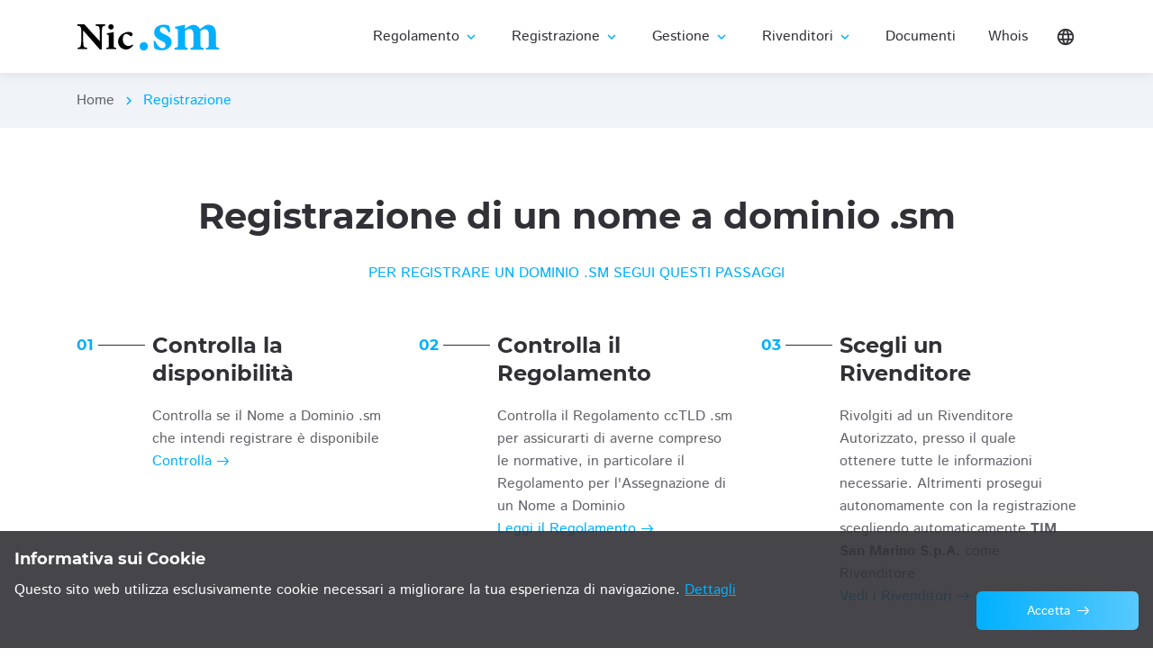

--- FILE ---
content_type: text/html; charset=ISO-8859-1
request_url: https://www.nic.sm/registration.php?salt=87980
body_size: 65388
content:
<!DOCTYPE html><html lang="it">

<head>

    <meta charset="utf-8">

    <title>NIC.SM - Naming and Registration Authority of San Marino</title>

    <meta name="description" content="Description">
    <meta http-equiv="X-UA-Compatible" content="IE=edge">
    <meta name="viewport" content="width=device-width, initial-scale=1, maximum-scale=2">
        
    <link rel="icon" href="assets/img_tism/favicon.ico" type="image/x-icon"> 

    <link rel="stylesheet" href="assets/css/libs.css">
<link rel="stylesheet" href="assets/css/style.css">
    <link rel="preload" href="assets/fonts/istok-web-v15-latin/istok-web-v15-latin-regular.woff2" as="font" type="font/woff2" crossorigin>
<link rel="preload" href="assets/fonts/istok-web-v15-latin/istok-web-v15-latin-700.woff2" as="font" type="font/woff2" crossorigin>
<link rel="preload" href="assets/fonts/montserrat-v15-latin/montserrat-v15-latin-700.woff2" as="font" type="font/woff2" crossorigin>
<link rel="preload" href="assets/fonts/montserrat-v15-latin/montserrat-v15-latin-600.woff2" as="font" type="font/woff2" crossorigin>

<link rel="preload" href="assets/fonts/material-icons/material-icons.woff2" as="font" type="font/woff2" crossorigin>
<link rel="preload" href="assets/fonts/material-icons/material-icons-outlined.woff2" as="font" type="font/woff2" crossorigin>

</head>

<body>
	<main class="main">
		
		<div class="main-inner">

			<!-- Begin mobile main menu -->
			<nav class="mob-main-mnu">
				<div class="mob-main-mnu-content">
					<ul class="mob-main-mnu-list">
									<li>
				<a href='regulation.php'>Regolamento</a>
				<div class='mmm-btn'><i class='material-icons md-24'>expand_more</i></div>
				<div class='mmsm'>
					<div class='mmsm-item'>
						<ul>
							<li><a href='regulation.php'>Regolamento</a></li>
							<li><a href='regulation.php?salt=87a22#par001'>Scopo</a></li>
							<li><a href='regulation.php?salt=87a22#par002'>La Registration Authority</a></li>
							<li><a href='regulation.php?salt=87a22#par003'>La Naming Authority Sammarinese</a></li>
							<li><a href='regulation.php?salt=87a22#par004'>Obbligatoriet&agrave; della registrazione</a></li>
							<li><a href='regulation.php?salt=87a22#par005'>Regolamento per l'Assegnazione di un Nome a Dominio</a></li>
							<li><a href='regulation.php?salt=87a22#par006'>Classificazione delle entit&agrave; che richiedono un nome a dominio</a></li>
							<li><a href='regulation.php?salt=87a22#par007'>Procedure di Registrazione</a></li>
							<li><a href='regulation.php?salt=87a22#par008'>Documentazione per l'assegnazione di un nome a dominio</a></li>
						</ul>
					</div>
				</div>
			</li>
			<li>
				<a href='registration.php'>Registrazione</a>
				<div class='mmm-btn'><i class='material-icons md-24'>expand_more</i></div>
				<div class='mmsm'>
					<div class='mmsm-item'>
						<ul>
							<li><a href='registration.php'>Registrazione di un nome a dominio .sm</a></li>
							<li><a href='registration.php?salt=87a22#instructions'>Istruzioni</a></li>
							<li><a href='registration.php?salt=87a22#lar'>Lettera Assunzione Responsabilit&agrave; (LAR)</a></li>
							<li><a href='registration.php?salt=87a22#lar_filling_guide'>Guida alla compilazione della LAR</a></li>
							<li><a href='lar_online_filling.php'>Compilazione on-line LAR</a></li>
							<li><a href='registration.php?salt=87a22#mre'>Modulo di Registrazione Elettronico (MRE)</a></li>
							<li><a href='registration.php?salt=87a22#examples'>Esempi di LAR e MRE compilati</a></li>
						</ul>
					</div>
				</div>
			</li>
			<li>
				<a href='management.php'>Gestione</a>
				<div class='mmm-btn'><i class='material-icons md-24'>expand_more</i></div>
				<div class='mmsm'>
					<div class='mmsm-item'>
						<ul>
							<li><a href='management.php'>Gestione di un nome a dominio .sm</a></li>
							<li><a href='management.php?salt=87a22#dns'>Modifica dei Name Server</a></li>
							<li><a href='management.php?salt=87a22#tech_data'>Modifica dei dati anagrafici del provider/maintainer (Contatto Tecnico)</a></li>
							<li><a href='management.php?salt=87a22#tech'>Modifica del provider/maintainer (Contatto Tecnico)</a></li>
							<li><a href='management.php?salt=87a22#owner_data'>Modifica dei dati anagrafici del Proprietario</a></li>
							<li><a href='management.php?salt=87a22#transfer'>Trasferimento di propriet&agrave;</a></li>
							<li><a href='management.php?salt=87a22#delete'>Cancellazione</a></li>
						</ul>
					</div>
				</div>
			</li>
			<li>
				<a href='resellers.php'>Rivenditori</a>
				<div class='mmm-btn'><i class='material-icons md-24'>expand_more</i></div>
				<div class='mmsm'>
					<div class='mmsm-item'>
						<ul>
							<li><a href='resellers.php'>Rivenditori autorizzati</a></li>
							<li><a href='resellers.php?salt=87a22#list'>Elenco dei Rivenditori Autorizzati</a></li>
							<li><a href='resellers.php?salt=87a22#prices'>Tariffe</a></li>
						</ul>
					</div>
				</div>
			</li>
			<li>
				<a href='documents.php'>Documenti</a>
			</li>
			<li>
				<a href='https://whois.nic.sm' target='_blank'>Whois</a>
			</li>
					</ul>
				</div>
				<div class="mob-main-mnu-footer">
					<ul class="mob-main-mnu-lang">
						<li class='active'><a href="registration.php?lang=it"><span>It</span></a></li>
						<li><a href="registration.php?lang=en"><span>En</span></a></li>
					</ul>
				</div>
			</nav><!-- End mobile main menu -->

<!-- Begin header -->
<header class="header">
    <!-- Begin header fixed -->
    <nav class="header-fixed">
        <div class="container">
            <div class="row flex-nowrap align-items-center justify-content-between">
                <div class="col-auto d-block d-lg-none header-fixed-col">
                    <div class="main-mnu-btn">
                        <span class="bar bar-1"></span>
                        <span class="bar bar-2"></span>
                        <span class="bar bar-3"></span>
                        <span class="bar bar-4"></span>
                    </div>
                </div>
                <div class="col-auto header-fixed-col">
                    <!-- Begin logo -->
                    <a href="index.php" class="logo" title="NIC.SM">
                        <img src="assets/img_tism/logo.svg" width="160" height="43" alt="NIC.SM">
                    </a><!-- End logo -->
                </div>
                <div class="col-lg col-auto col-static header-fixed-col">
                    <div class="row flex-nowrap align-items-center justify-content-end">
                        <div class="col-auto header-fixed-col d-none d-lg-block col-static">
                            <!-- Begin main menu -->
							<nav class="main-mnu">
								<ul class="main-mnu-list">
											<li class='menu-item-has-children'>
			<a href='regulation.php' data-title='Regolamento'><span>Regolamento</span><i class='material-icons'>expand_more</i></a>
			<ul>
				<li><a href='regulation.php' data-title="Regolamento"><span>Regolamento</span></a></li>
				<li><a href='regulation.php#par001' data-title="Scopo"><span>Scopo</span></a></li>
				<li><a href='regulation.php#par002' data-title="La Registration Authority"><span>La Registration Authority</span></a></li>
				<li><a href='regulation.php#par003' data-title="La Naming Authority Sammarinese"><span>La Naming Authority Sammarinese</span></a></li>
				<li><a href='regulation.php#par004' data-title="Obbligatoriet&agrave; della registrazione"><span>Obbligatoriet&agrave; della registrazione</span></a></li>
				<li><a href='regulation.php#par005' data-title="Regolamento per l'Assegnazione di un Nome a Dominio"><span>Regolamento per l'Assegnazione di un Nome a Dominio</span></a></li>
				<li><a href='regulation.php#par006' data-title="Classificazione delle entit&agrave; che richiedono un nome a dominio"><span>Classificazione delle entit&agrave; che richiedono un nome a dominio</span></a></li>
				<li><a href='regulation.php#par007' data-title="Procedure di Registrazione"><span>Procedure di Registrazione</span></a></li>
				<li><a href='regulation.php#par008' data-title="Documentazione per l'assegnazione di un nome a dominio"><span>Documentazione per l'assegnazione di un nome a dominio</span></a></li>
			</ul>
		</li>
		<li class='menu-item-has-children'>
			<a href='registration.php' data-title='Registrazione'><span>Registrazione</span><i class='material-icons'>expand_more</i></a>
			<ul>
				<li><a href='registration.php' data-title="Registrazione di un nome a dominio .sm"><span>Registrazione di un nome a dominio .sm</span></a></li>
				<li><a href='registration.php#instructions' data-title="Istruzioni"><span>Istruzioni</span></a></li>
				<li><a href='registration.php#lar' data-title="Lettera Assunzione Responsabilit&agrave; (LAR)"><span>Lettera Assunzione Responsabilit&agrave; (LAR)</span></a></li>
				<li><a href='registration.php#lar_filling_guide' data-title="Guida alla compilazione della LAR"><span>Guida alla compilazione della LAR</span></a></li>
				<li><a href='lar_online_filling.php' data-title="Compilazione on-line LAR"><span>Compilazione on-line LAR</span></a></li>
				<li><a href='registration.php#mre' data-title="Modulo di Registrazione Elettronico (MRE)"><span>Modulo di Registrazione Elettronico (MRE)</span></a></li>
				<li><a href='registration.php#examples' data-title="Esempi di LAR e MRE compilati"><span>Esempi di LAR e MRE compilati</span></a></li>
			</ul>
		</li>
		<li class='menu-item-has-children'>
			<a href='management.php' data-title='Gestione'><span>Gestione</span><i class='material-icons'>expand_more</i></a>
			<ul>
				<li><a href='management.php' data-title="Gestione di un nome a dominio .sm"><span>Gestione di un nome a dominio .sm</span></a></li>
				<li><a href='management.php#dns' data-title="Modifica dei Name Server"><span>Modifica dei Name Server</span></a></li>
				<li><a href='management.php#tech_data' data-title="Modifica dei dati anagrafici del provider/maintainer (Contatto Tecnico)"><span>Modifica dei dati anagrafici del provider/maintainer (Contatto Tecnico)</span></a></li>
				<li><a href='management.php#tech' data-title="Modifica del provider/maintainer (Contatto Tecnico)"><span>Modifica del provider/maintainer (Contatto Tecnico)</span></a></li>
				<li><a href='management.php#owner_data' data-title="Modifica dei dati anagrafici del Proprietario"><span>Modifica dei dati anagrafici del Proprietario</span></a></li>
				<li><a href='management.php#transfer' data-title="Trasferimento di propriet&agrave;"><span>Trasferimento di propriet&agrave;</span></a></li>
				<li><a href='management.php#delete' data-title="Cancellazione"><span>Cancellazione</span></a></li>
			</ul>
		</li>
		<li class='menu-item-has-children'>
			<a href='resellers.php' data-title='Rivenditori'><span>Rivenditori</span><i class='material-icons'>expand_more</i></a>
			<ul>
				<li><a href='resellers.php' data-title="Rivenditori autorizzati"><span>Rivenditori autorizzati</span></a></li>
				<li><a href='resellers.php#list' data-title="Elenco dei Rivenditori Autorizzati"><span>Elenco dei Rivenditori Autorizzati</span></a></li>
				<li><a href='resellers.php#prices' data-title="Tariffe"><span>Tariffe</span></a></li>
			</ul>
		</li>
		<li class='menu-item-has-children'>
			<a href='documents.php' data-title='Documenti'><span>Documenti</span></a>
		</li>
		<li class='menu-item-has-children'>
			<a href='https://whois.nic.sm' data-title='Whois' target='_blank'><span>Whois</span></a>
		</li>
								</ul>
							</nav><!-- End main menu -->
                        </div>
                        <div class="col-auto header-fixed-col col-static">
                            <!-- Begin header actions -->
                            <ul class="header-actions">
                                <!-- Begin header languarge -->
                                <li class="d-none d-lg-block">
                                    <div class="header-lang">
                                        <div class="header-lang-current"><i class="material-icons md-22">language</i></div>
                                        <ul class="header-lang-list">
											<li class='active'><a href="registration.php?lang=it" class="hover-link" data-lang="It" data-title="Italian"><span>Italiano</span></a></li>
                                            <li><a href="registration.php?lang=en" class="hover-link" data-lang="En" data-title="English"><span>English</span></a></li>
                                        </ul>
                                    </div>
                                </li><!-- End header languarge -->
                            </ul><!-- End header actions -->
                        </div>
                    </div>
                </div>
            </div>
        </div>
    </nav><!-- End header fixed -->
</header><!-- End header -->
			<!-- Begin bread crumbs -->
			<nav class="bread-crumbs">
				<div class="container">
					<div class="row">
						<div class="col-12">
							<ul class="bread-crumbs-list">
								<li>
									<a href="index.php">Home</a>
									<i class="material-icons md-18">chevron_right</i>
								</li>
								<li><a href="registration.php">Registrazione</a></li>
							</ul>
						</div>
					</div>
				</div>
			</nav><!-- End bread crumbs -->

			<div class="section">
				<div class="container">
					<div class="row items">
						<div class="col-12">
							<div class="section-heading heading-center">
								<h1>Registrazione di un nome a dominio .sm</h1>
								<br />
								<div class="section-subheading">Per registrare un dominio .sm segui questi passaggi</div>
							</div>
						</div>
						<div class="col-lg-4 col-md-4 col-12 litem">
							<div class="ini">
								<div class="ini-count">01</div>
								<div class="ini-info">
									<h3 class="ini-heading item-heading-large">Controlla la disponibilit&agrave;</h3>
									<div class="ini-desc">
										<p>Controlla se il Nome a Dominio .sm che intendi registrare &egrave; disponibile</p>
										<div class="wrapp-btn-link">
											<a href="domain_check.php" class="btn-link">
												<span>Controlla</span>
												<svg class="btn-link-ico btn-link-ico-right" viewBox="0 0 13 9" width="13" height="9" width="13px" height="9px"><use xlink:href="assets/img/sprite.svg#arrow-right"></use></svg>
											</a>
										</div>
									</div>
								</div>
							</div>
						</div>
						<div class="col-lg-4 col-md-4 col-12 litem">
							<div class="ini">
								<div class="ini-count">02</div>
								<div class="ini-info">
									<h3 class="ini-heading item-heading-large">Controlla il Regolamento</h3>
									<div class="ini-desc">
										<p>Controlla il Regolamento ccTLD .sm per assicurarti di averne compreso le normative, in particolare il Regolamento per l'Assegnazione di un Nome a Dominio</p>
										<div class="wrapp-btn-link">
											<a href="regulation.php" class="btn-link">
												<span>Leggi il Regolamento</span>
												<svg class="btn-link-ico btn-link-ico-right" viewBox="0 0 13 9" width="13" height="9" width="13px" height="9px"><use xlink:href="assets/img/sprite.svg#arrow-right"></use></svg>
											</a>
										</div>
									</div>
								</div>
							</div>
						</div>
						<div class="col-lg-4 col-md-4 col-12 litem">
							<div class="ini">
								<div class="ini-count">03</div>
								<div class="ini-info">
									<h3 class="ini-heading item-heading-large">Scegli un Rivenditore</h3>
									<div class="ini-desc">
										<p>Rivolgiti ad un Rivenditore Autorizzato, presso il quale ottenere tutte le informazioni necessarie. Altrimenti prosegui autonomamente con la registrazione scegliendo automaticamente <b>TIM San Marino S.p.A.</b> come Rivenditore</p>
										<div class="wrapp-btn-link">
											<a href="resellers.php" class="btn-link">
												<span>Vedi i Rivenditori</span>
												<svg class="btn-link-ico btn-link-ico-right" viewBox="0 0 13 9" width="13" height="9" width="13px" height="9px"><use xlink:href="assets/img/sprite.svg#arrow-right"></use></svg>
											</a>
										</div>
									</div>
								</div>
							</div>
						</div>
						<div class="col-lg-4 col-md-4 col-12 litem">
							<div class="ini">
								<div class="ini-count">04</div>
								<div class="ini-info">
									<h3 class="ini-heading item-heading-large">Leggi le Istruzioni</h3>
									<div class="ini-desc">
										<p>Leggi le Istruzioni riguardo la registrazione</p>
										<div class="wrapp-btn-link">
											<a href="registration.php#instructions" class="btn-link">
												<span>Leggi le Istruzioni</span>
												<svg class="btn-link-ico btn-link-ico-right" viewBox="0 0 13 9" width="13" height="9" width="13px" height="9px"><use xlink:href="assets/img/sprite.svg#arrow-right"></use></svg>
											</a>
										</div>
									</div>
								</div>
							</div>
						</div>
						<div class="col-lg-4 col-md-4 col-12 litem">
							<div class="ini">
								<div class="ini-count">05</div>
								<div class="ini-info">
									<h3 class="ini-heading item-heading-large">Lettera di Assunzione di Responsabilit&agrave; (LAR)</h3>
									<div class="ini-desc">
										<p>Compila ed invia la LAR</p>
										<div class="wrapp-btn-link">
											<a href="registration.php#lar" class="btn-link">
												<span>Leggi le Istruzioni</span>
												<svg class="btn-link-ico btn-link-ico-right" viewBox="0 0 13 9" width="13" height="9" width="13px" height="9px"><use xlink:href="assets/img/sprite.svg#arrow-right"></use></svg>
											</a>
										</div>
									</div>
								</div>
							</div>
						</div>
						<div class="col-lg-4 col-md-4 col-12 litem">
							<div class="ini">
								<div class="ini-count">06</div>
								<div class="ini-info">
									<h3 class="ini-heading item-heading-large">Modulo di Registrazione Elettronico (MRE)</h3>
									<div class="ini-desc">
										<p>Il Contatto Tecnico, indicato nella LAR come Provider/Maintainer, deve inviare l'MRE</p>
										<div class="wrapp-btn-link">
											<a href="registration.php#mre" class="btn-link">
												<span>Leggi le Istruzioni</span>
												<svg class="btn-link-ico btn-link-ico-right" viewBox="0 0 13 9" width="13" height="9" width="13px" height="9px"><use xlink:href="assets/img/sprite.svg#arrow-right"></use></svg>
											</a>
										</div>
									</div>
								</div>
							</div>
						</div>
					</div>
				</div>
			</div>
			
			<!-- Begin instructions -->
			<a name="instructions"></a>
			<section class="section section-bgc">
				<div class="container">
					<div class="row litems">
						<div class="col-12">
							<div class="section-heading heading-center">
								<h2>Istruzioni</h2>
							</div>
							<div class="content">
							
								<p>
									Il nome a dominio che si vuole registrare deve essere in formato RFC822 (ad esempio: telecomitalia.sm) ed essere compatibile con il <a href="regulation.php">Regolamento</a>.<br />
									Per ogni nome a dominio .sm sono coinvolte due persone (fisiche o giuridiche) che ricoprono un apposito ruolo.<br />
									Il primo ruolo &egrave; quello del <b><i>Proprietario</i></b> (denominato anche <b><i>Owner</i></b>), cio&egrave; colui che richiede il nome a dominio per gli usi consentiti dal <a href="regulation.php">Regolamento</a>.<br />
									Il secondo ruolo &egrave; quello del <b><i>Contatto Tecnico</i></b> (denominato anche <b><i>Technical Contact</i></b>), cio&egrave; colui che gestisce le informazioni relative ai name server, nonch&egrave; il punto di contatto per problemi 
									tecnici riguardanti il dominio. Pu&ograve; anche coincidere con il <b><i>Proprietario</i></b>.<br />
									La registrazione di un nome a dominio .sm &egrave; composta da due semplici passaggi, uno per ruolo: la compilazione ed invio della <a href="registration.php#lar">Lettera Assunzione Responsabilit&agrave; (LAR)</a>,
									e la compilazione ed invio del <a href="registration.php#mre">Modulo di Registrazione Elettronico (MRE)</a>.<br />
								</p>
								<br />
							</div>
						</div>
						<div class="col-lg-6 col-md-6 col-12 item">
							<!-- Begin icon item -->
							<a href="#lar" class="iitem iitem-row item-style">
								<div class="iitem-icon">
									<i class="material-icons material-icons-outlined md-48">description</i>
								</div>
								<div class="iitem-icon-bg">
									<i class="material-icons material-icons-outlined">description</i>
								</div>
								<div class="iitem-info">
									<h4 class="iitem-heading item-heading-large">Passo 1</h4>
									<div class="iitem-desc">Il <b><i>Proprietario</i></b> invia la <b><i>Lettera Assunzione Responsabilit&agrave; (LAR)</i></b></div>
								</div>
							</a>
						</div>
						<div class="col-lg-6 col-md-6 col-12 item">
							<!-- Begin icon item -->
							<a href="#mre" class="iitem iitem-row item-style">
								<div class="iitem-icon">
									<i class="material-icons material-icons-outlined md-48">email</i>
								</div>
								<div class="iitem-icon-bg">
									<i class="material-icons material-icons-outlined">email</i>
								</div>
								<div class="iitem-info">
									<h4 class="iitem-heading item-heading-large">Passo 2</h4>
									<div class="iitem-desc">Il <b><i>Contatto Tecnico</i></b> invia il <b><i>Modulo di Registrazione Elettronico (MRE)</i></b></div>
								</div>
							</a>
						</div>
					</div>
				</div>
			</section><!-- End instruction -->

			<!-- Begin LAR instructions -->
			<a name="lar"></a>
			<section class="section section">
				<div class="container">
					<div class="row litems">
						<div class="col-12">
							<div class="section-heading heading-center">
								<h2>Passo 1 - Lettera Assunzione Responsabilit&agrave; (LAR)</h2>
							</div>
							<div class="content">
							
								<p>
									Il <b><i>Proprietario</i></b> deve compilare in tutte le sue parti la <b><i>Lettera Assunzione Responsabilit&agrave;</i></b>, firmarla e quindi spedirla alla Registration Authority competente.<br />
									In base alla configurazione giuridica del richiedente deve essere compilata la <b><i>LAR per Persone Fisiche</i></b> oppure per la <b><i>LAR per Persone Giuridiche</i></b>.<br />
									In entrambi i casi sono richiesti il nome del dominio, i dati anagrafici del richiedente, il <b><i>Contatto Tecnico</i></b>, che nella <b><i>LAR</i></b> &egrave; indicato come "<b><i>provider/maintainer</i></b>" e 
									il consenso o meno alla pubblicazione su internet dei dati personali associati al dominio.<br />
									In caso di <b><i>persona fisica</i></b> per dati anagrafici si intendono nome e cognome della persona, luogo e data di nascita, indirizzo di residenza della persona stessa (indirizzo, citt&agrave;, cap, stato, telefono, fax) 
									ed un indirizzo di posta elettronica (email).<br />
									In caso di <b><i>persona giuridica</i></b> (comprese associazioni, societ&agrave; sportive, circoli, ecc...) per dati anagrafici si intendono nome e cognome del rappresentante legale della persona giuridica, ragione sociale e 
									indirizzo legale (indirizzo, citt&agrave;, cap, stato, telefono, fax) della persona giuridica stessa ed un indirizzo di posta elettronica (email).<br />
									Il solo campo opzionale &egrave; il numero di fax, tutti gli altri sono obbligatori.<br />
									La email del <b><i>Proprietario</i></b> verr&agrave; usata anche per tutte le eventuali comunicazioni da parte della Registration Authority, quindi deve essere funzionante ed usata dal <b><i>Proprietario</i></b> stesso.<br />
									Per maggiori dettagli consultare la sezione <a href="registration.php#lar_filling_guide">Guida alla compilazione della LAR</a>.<br />
									<br />
									La <b><i>Lettera di Assunzione di Responsabilit&agrave; (LAR)</i></b>, corredata da una copia di un documento di identit&agrave; della persona che firma (Persona Fisica o legale rappresentante della Persona Giuridica), deve essere inviata:
								</p>
								<blockquote>
								  <em>via fax al numero: 0549 886188 (+378 0549 886188, oppure +39 0549 886188)</em>
								</blockquote>
								<p>
									oppure:<br />
								</p>
								<blockquote>
								  <em>via posta ordinaria all'indirizzo:<br />
									<br />
									Registration Authority Sammarinese<br />
									c/o Telecom Italia San Marino S.p.A.<br />
									Centro Uffici Tavolucci - Via 28 Luglio, 212<br />
									47893 Borgo Maggiore (Repubblica di San Marino)<br /></em>
								</blockquote>
								<p>
									<i><u>NOTA BENE:</u></i> in base al <b><i>Rivenditore</i></b>, potrebbe essere necessario spedire ulteriore documentazione, pertanto si consiglia sempre, prima di spedire la documentazione, di rivolgersi al <b><i>Rivenditore</i></b>,
									o di consultarne il sito ufficiale.<br />
									<br />
									La <b><i>LAR</i></b> da compilare, in formato pdf, pu&ograve; essere scaricata dai seguenti link:
								</p>
								<ul>
									<li><a href="assets/doc/LAR_pf_202111.pdf" target="_blank">LAR per Persone Fisiche</a></li>
									<li><a href="assets/doc/LAR_pg_202111.pdf" target="_blank">LAR per Persone Giuridiche</a></li>
								</ul>
								<p>
									In alternativa pu&ograve; essere compilata on-line, pronta per essere stampata, firmata e spedita, seguendo i link:
								</p>
								<ul>
									<li><a href="lar_online_filling.php?lar_type=pf">Compilazione on-line LAR per Persone Fisiche</a></li>
									<li><a href="lar_online_filling.php?lar_type=pg">Compilazione on-line LAR per Persone Giuridiche</a></li>
								</ul>
								</div>
						</div>
					</div>
				</div>
			</section><!-- End LAR instruction -->
			
			<!-- Begin LAR filling guide -->
			<a name="lar_filling_guide"></a>
			<section class="section">
				<div class="container">
					<div class="row">
						<div class="col-12">
							<div class="section-heading heading-center">
								<h2>Guida alla compilazione della LAR</h2>
							</div>
							<div class="accordion">
								<div class="row gutters-default">
									<div class="col-lg-12 col-12">
										<ul class="accordion-list">
											<li class="accordion-item section-bgc">
												<div class="accordion-trigger"><b>LAR per Persone Fisiche</b> - Guida alla compilazione</div>
												<div class="accordion-content content">
													<p>
														
									<b>Prima Pagina</b><br />
									"<b><i>Citt&agrave;</i></b>" deve contenere il luogo dove il <b><i>Proprietario</i></b> ha firmato la <b><i>LAR</i></b>. Normalmente si indica il nome della citt&agrave;.<br />
									"<b><i>Data</i></b>" deve contenere la data in cui il <b><i>Proprietario</i></b> ha firmato la <b><i>LAR</i></b>.<br />
									"<b><i>del dominio</i></b>" deve contenere il nome a dominio .sm che si intende registrare, senza il tld .sm che &egrave; gi&agrave; scritto nel testo della <b><i>LAR</i></b>.<br />
									"<b><i>Il sottosxcritto</i></b>" deve contenere nome e cognome del <b><i>Proprietario</i></b>.<br />
									"<b><i>nato a</i></b>" deve contenere il luogo di nascita del <b><i>Proprietario</i></b>. Indicare Citt&agrave;, eventuale Provincia e Stato.<br />
									"<b><i>il</i></b>" deve contenere la data di nascita del <b><i>Proprietario</i></b>.<br />
									"<b><i>Indirizzo:</i></b>", "<b><i>N.Civico:</i></b>", "<b><i>Citt&agrave;:</i></b>", "<b><i>C.A.P.:</i></b>" e "<b><i>Stato:</i></b>" devono contenere rispettivamente l'indirizzo (Via, Viale, Piazza, ecc ...), il numero civico, 
									la citt&agrave; (eventualmente seguita dalla provincia), il codice di avviamento postale e il paese dell'indirizzo di residenza del <b><i>Proprietario</i></b>.<br />
									"<b><i>Cod. ISS/Cod. Fiscale:</i></b>" deve contenere il codice ISS (se sammarinese) o il codice fiscale (se italiano) del <b><i>Proprietario</i></b>.<br />
									"<b><i>Tel:</i></b>" deve contenere il numero di telefono del <b><i>Proprietario</i></b>.<br />
									"<b><i>Fax (opzionale):</i></b>" pu&ograve; contenere il numero di fax del <b><i>Proprietario</i></b> (opzionale).<br />
									"<b><i>Email:</i></b>" deve contenere l'indirizzo di posta elettronica del <b><i>Proprietario</i></b>.<br />
									"<b><i>provider/maintainer:</i></b>" deve contenere nome e cognome (se persona fisica) o ragione sociale (se persona giuridica) del provider/maintainer che manterr&agrave; sui propri <b><i>DNS</i></b> il dominio e che dovr&agrave; 
									inviare il <b><i>MRE</i></b> per completare la procedura di registrazione. Nel <b><i>MRE</i></b> il provider/maintainer &egrave; chiamato <b><i>Contatto Tecnico</i></b> (<b><i>Technical Contact</i></b>).<br />
									"<b><i>Il sottoscritto</i></b>" deve contenere la firma del <b><i>Proprietario</i></b>.<br />
									<br />
									<b>Seconda Pagina</b><br />
									"<b><i>SI acconsento / NO non acconsento</i></b>": va barrata l'apposita casella a seconda che si intenda o meno dare il consenso alla pubblicazione su internet dei dati personali associati al dominio.<br />
									"<b><i>Citt&agrave;</i></b>" deve contenere il luogo dove il <b><i>Proprietario</i></b> ha firmato la <b><i>LAR</i></b>. Normalmente si indica il nome della citt&agrave;.<br />
									"<b><i>Data</i></b>" deve contenere la data in cui il <b><i>Proprietario</i></b> ha firmato la <b><i>LAR</i></b>.<br />
									"<b><i>Il sottoscritto (nome cognome)</i></b>" deve contenere nome e cognome del <b><i>Proprietario</i></b>.<br />
									"<b><i>Firma leggibile</i></b>" deve contenere la firma del <b><i>Proprietario</i></b>.<br />
									<br />
									La <b><i>LAR per Persone Fisiche</i></b> &egrave; scaricabile dal seguente link: <a href="assets/doc/LAR_pf_202111.pdf" target="_blank">LAR per Persone Fisiche</a><br />
									In alternativa pu&ograve; essere compilata on-line, pronta per essere stampata, firmata e spedita, seguendo il link: <a href="lar_online_filling.php?lar_type=pf">Compilazione on-line LAR per Persone Fisiche</a><br />
														</p>
												</div>
											</li>
										</ul>
									</div>
									<div class="col-lg-12 col-12">
										<ul class="accordion-list">
											<li class="accordion-item section-bgc">
												<div class="accordion-trigger"><b>LAR per Persone Giuridiche</b> - Guida alla compilazione</div>
												<div class="accordion-content content">
													<p>
														
									<b>Prima Pagina</b><br />
									"<b><i>Citt&agrave;</i></b>" deve contenere il luogo dove il rappresentante legale della <b><i>Persona Giuridica</i></b> ha firmato la <b><i>LAR</i></b>. Normalmente si indica il nome della citt&agrave;.<br />
									"<b><i>Data</i></b>" deve contenere la data in cui il rappresentante legale della <b><i>Persona Giuridica</i></b> ha firmato la <b><i>LAR</i></b>.<br />
									"<b><i>del dominio</i></b>" deve contenere il nome a dominio .sm che si intende registrare, senza il tld .sm che &egrave; gi&agrave; scritto nel testo della <b><i>LAR</i></b>.<br />
									"<b><i>Il sottosxcritto</i></b>" deve contenere nome e cognome del rappresentante legale della <b><i>Persona Giuridica</i></b>.<br />
									"<b><i>l'organizzazione [...]</i></b>" deve contenere la Ragione Sociale della <b><i>Persona Giuridica</i></b>.<br />
									"<b><i>C.O.E./Partita IVA:</i></b>" il Codice Operatore Economico (se sammarinese) o la Partita IVA (se italiano) della <b><i>Persona Giuridica</i></b>.<br />
									"<b><i>Indirizzo:</i></b>", "<b><i>N.Civico:</i></b>", "<b><i>Citt&agrave;:</i></b>", "<b><i>C.A.P.:</i></b>" e "<b><i>Stato:</i></b>" devono contenere rispettivamente l'indirizzo (Via, Viale, Piazza, ecc ...), il numero civico, 
									la citt&agrave; (eventualmente seguita dalla provincia), il codice di avviamento postale e il paese dell'indirizzo della sede legale della <b><i>Persona Giuridica</i></b>.<br />
									"<b><i>Tel:</i></b>" deve contenere il numero di telefono della sede legale della <b><i>Persona Giuridica</i></b>.<br />
									"<b><i>Fax (opzionale):</i></b>" pu&ograve; contenere il numero di fax della sede legale della <b><i>Persona Giuridica</i></b> (opzionale).<br />
									"<b><i>Email:</i></b>" deve contenere l'indirizzo di posta elettronica della <b><i>Persona Giuridica</i></b>.<br />
									"<b><i>provider/maintainer:</i></b>" deve contenere nome e cognome (se persona fisica) o ragione sociale (se persona giuridica) del provider/maintainer che manterr&agrave; sui propri <b><i>DNS</i></b> il dominio e che dovr&agrave; 
									inviare il <b><i>MRE</i></b> per completare la procedura di registrazione. Nel <b><i>MRE</i></b> il provider/maintainer &egrave; chiamato <b><i>Contatto Tecnico</i></b> (<b><i>Technical Contact</i></b>).<br />
									"<b><i>Il sottoscritto</i></b>" deve contenere la firma del rappresentante legale della <b><i>Persona Giuridica</i></b>.<br />
									<br />
									<b>Seconda Pagina</b><br />
									"<b><i>SI acconsento / NO non acconsento</i></b>": va barrata l'apposita casella a seconda che si intenda o meno dare il consenso alla pubblicazione su internet dei dati personali associati al dominio.<br />
									"<b><i>Citt&agrave;</i></b>" deve contenere il luogo dove il rappresentante legale della <b><i>Persona Giuridica</i></b> ha firmato la <b><i>LAR</i></b>. Normalmente si indica il nome della citt&agrave;.<br />
									"<b><i>Data</i></b>" deve contenere la data in cui il rappresentante legale della <b><i>Persona Giuridica</i></b> ha firmato la <b><i>LAR</i></b>.<br />
									"<b><i>Il sottoscritto (nome cognome)</i></b>" deve contenere nome e cognome del rappresentante legale della <b><i>Persona Giuridica</i></b>.<br />
									"<b><i>Firma leggibile</i></b>" deve contenere la firma del rappresentante legale della <b><i>Persona Giuridica</i></b>.<br />
									<br />
									La <b><i>LAR per Persone Giuridiche</i></b> &egrave; scaricabile dal seguente link: <a href="assets/doc/LAR_pg_202111.pdf" target="_blank">LAR per Persone Giuridiche</a><br />
									In alternativa pu&ograve; essere compilata on-line, pronta per essere stampata, firmata e spedita, seguendo il link: <a href="lar_online_filling.php?lar_type=pg">Compilazione on-line LAR per Persone Giuridiche</a><br />
														</p>
												</div>
											</li>
										</ul>
									</div>
								</div>
							</div>
						</div>
					</div>
				</div>
			</section><!-- End LAR filling guide -->

			<!-- Begin MRE instructions -->
			<a name="mre"></a>
			<section class="section section-bgc">
				<div class="container">
					<div class="row litems">
						<div class="col-12">
							<div class="section-heading heading-center">
								<h2>Passo 2 - Modulo di Registrazione Elettronico (MRE)</h2>
							</div>
							<div class="content">
							
								<p>
									Il <b><i>Contatto Tecnico</i></b> deve inviare una email contenente il <b><i>Modulo di Registrazione Elettronico</i></b> debitamente compilato.<br />
									La mail deve essere spedita all'indirizzo <a href="mailto:domain@telecomitalia.sm"><b><i>domain@telecomitalia.sm</i></b></a>, deve avere come mittente la email indicata nella sezione <b><i>Technical Contact</i></b> 
									del modulo stesso, deve avere come oggetto un testo appropriato come, ad esempio, "Registrazione mydomain.sm" oppure "New Domain: mydomain.sm", infine deve contenere nel corpo il <b><i>Modulo di Registrazione Elettronico</i></b> 
									come messaggio testuale puro (<b><i>plain text</i></b>).<br />
									Non verranno accettate email con allegati e/o altre formattazioni e con mittente diverso dalla email del <b><i>Contatto Tecnico</i></b>.<br />
									Una copia vuota del <b></i>MRE</i></b>, pronta da compilare, pu&ograve; essere scaricata dal seguente link: <a href="assets/doc/mre.txt" target="_blank">Modulo di Registrazione Elettronico</a>.<br />
									<br />
									Il <b><i>MRE</i></b> &egrave; formato da quattro sezioni:<br />
								</p>
								<h6>1. "Domain Name":</h6>
								<p>Nome del dominio da registrare</p>
								<blockquote><em>
									#####    'Domain Name'    #####<br />
									domain: &lt;nome_dominio&gt;<br />
								</em></blockquote>
								<p>
									Il campo <b><i>domain</i></b> deve contenere il nome a dominio .sm che si intende registrare in formato RFC822 compatibile con il <a href="regulation.php">Regolamento</a>.<br />
								</p>
								<h6>2. "Owner":</h6>
								<p>
									I campi di questa sezione devono contenere i dati relativi al <b><i>Proprietario</i></b> del dominio, cio&egrave; colui che ha sottoscritto la <b><i>LAR</i></b>, e quindi devono coincidere con i dati contenuti 
									nella <b><i>LAR</i></b> stessa.<br />
								</p>
								<blockquote><em>
									#####      'Owner'        #####<br />
									owner_first_name: &lt;nome&gt;<br />
									owner_last_name: &lt;cognome&gt;<br />
									owner_organization_name: &lt;ragione sociale&gt;<br />
									owner_street_address: &lt;indirizzo postale&gt;<br />
									owner_city: &lt;citt&agrave;&gt;<br />
									owner_country: &lt;nazione&gt;<br />
									owner_postal_code: &lt;cap&gt;<br />
									owner_phone_number: &lt;+country_code&gt; &lt;numero telefonico&gt;<br />
									owner_fax_number: &lt;+country_code&gt; &lt;numero fax&gt;<br />
									owner_email: &lt;indirizzo di posta elettronica&gt;<br />
								</em></blockquote>
								<p>
									<b><i>owner_first_name</i></b> e <b><i>owner_last_name</i></b> devono contenere il nome e il cognome del <b><i>Proprietario</i></b> o del rappresentante legale. Nel caso di nomi e/o cognomi multipli, scriverli sempre separati da uno spazio.<br />
									<b><i>owner_organization_name</i></b> &egrave; la Ragione Sociale, qualora il <b><i>Proprietario</i></b> non sia un a Persona Fisica, nel qual caso &egrave; obbligatorio.<br />
									<b><i>owner_street_address</i></b>, <b><i>owner_city</i></b>, <b><i>owner_country</i></b> e <b><i>owner_postal_code</i></b> devono contenere rispettivamente l'indirizzo, la citt&agrave; (eventualmente seguita dalla provincia), la nazione 
									e il Codice di Avviamento Postale relativi all'indirizzo postale del <b><i>Proprietario</i></b>.<br />
									<b><i>owner_phone_number</i></b> deve contenere il numero di telefono nel formato internazionale del <b><i>Proprietario</i></b>. <i>&lt;+country_code&gt;</i> &egrave; il prefisso internazionale (per San Marino &egrave; +378, per Italia &egrave; +39).<br />
									<b><i>owner_fax_number</i></b> pu&ograve; contenere il numero di fax nel formato internazionale del <b><i>Proprietario</i></b>. E' un campo opzionale. <i>&lt;+country_code&gt;</i> &egrave; il prefisso internazionale (per San Marino &egrave; +378, per Italia &egrave; +39).<br />
									<b><i>owner_email</i></b> deve contenere l'indirizzo di posta elettronica del <b><i>Proprietario</i></b>.<br />
								</p>
								<h6>3. "Technical Contact":</h6>
								<p>
									I campi di questa sezione devono contenere i dati relativi al <b><i>Contatto Tecnico</i></b> del dominio, cos&igrave; come &egrave; stato indicato nel campo "<b><i>provider/maintainer</i></b>" della <b><i>LAR</i></b>.<br /> 
									Questi &egrave; il gestore delle informazioni relative ai name server nonch&egrave; il punto di contatto per problemi tecnici riguardanti il dominio.<br />
									L'unico campo opzionale &egrave; il numero di fax. Il <b><i>Contatto Tecnico</i></b> pu&ograve; anche coincidere con il <b><i>Proprietario</i></b>, ma anche in questo caso questa sezione deve essere comunque presente 
									e contenere tutti i dati necessari, anche se ripetuti.<br />
								</p>
								<blockquote><em>
									##### 'Technical Contact' #####<br />
									tech_first_name: &lt;nome&gt;<br />
									tech_last_name: &lt;cognome&gt;<br />
									tech_organization_name: &lt;ragione sociale&gt;<br />
									tech_street_address: &lt;indirizzo postale&gt;<br />
									tech_city: &lt;citt&agrave;&gt;<br />
									tech_country: &lt;nazione&gt;<br />
									tech_postal_code: &lt;cap&gt;<br />
									tech_phone_number: &lt;+country_code&gt; &lt;numero telefonico&gt;<br />
									tech_fax_number: &lt;+country_code&gt; &lt;numero fax&gt;<br />
									tech_email: &lt;indirizzo di posta elettronica&gt;<br />
								</em></blockquote>
								<p>
									<b><i>tech_first_name</i></b> e <b><i>tech_last_name</i></b> devono contenere il nome e cognome del <b><i>Contatto Tecnico</i></b> o del rappresentante legale. Nel caso di nomi multipli, scriverli sempre separati da uno spazio. In caso di persona fisica devono 
									coincidere con quanto indicato nel campo "<b><i>provider/maintainer</i></b>" della <b><i>LAR</i></b>.<br />
									<b><i>tech_organization_name</i></b> &grave; la Ragione Sociale, qualora il <b><i>Contatto Tecnico</i></b> non sia un a Persona Fisica, nel qual caso &egrave; obbligatorio e deve coincidere con quanto indicato nel campo 
									"<b><i>provider/maintainer</i></b>" della <b><i>LAR</i></b>.<br />
									<b><i>tech_street_address</i></b>, <b><i>tech_city</i></b>, <b><i>tech_country</i></b> e <b><i>tech_postal_code</i></b> devono contenere rispettivamente l'indirizzo, la citta' (eventualmente seguita dalla provincia), la nazione e il Codice di Avviamento Postale 
									relativo all'indirizzo postale del <b><i>Contatto Tecnico</i></b>.<br />
									<b><i>tech_phone_number</i></b> deve contenere il numero di telefono nel formato internazionale del <b><i>Contatto Tecnico</i></b>. <i>&lt;+country_code&gt;</i> &egrave; il prefisso internazionale (per San Marino &egrave; +378, per Italia &egrave; +39).<br />
									<b><i>tech_fax_number</i></b> pu&ograve; contenere il numero di fax nel formato internazionale del <b><i>Contatto Tecnico</i></b>. E' un campo opzionale. <i>&lt;+country_code&gt;</i> &egrave; il prefisso internazionale (per San Marino &egrave; +378, per Italia &egrave; +39).<br />
									<b><i>tech_email</i></b> deve contenere l'indirizzo di posta elettronica del <b><i>Contatto Tecnico</i></b>.<br />
								</p>
								<h6>4. "Name Server":</h6>
								<p>
									In questa sezione vanno indicati i <b><i>name server</i></b> che ospiteranno il dominio che si sta registrando. I primi due sono sempre obbligatori e dovrebbero essere connessi a due reti logicamente e fisicamente distinte. 
									Sono accettati un  massimo di sei (6) <b><i>name server</i></b>.<br />
									Qualora il nome del <b><i>name server</i></b> sia all'interno del nome a dominio stesso, deve essere specificato anche il suo <b><i>indirizzo IP</i></b>.<br />
								</p>
								<blockquote><em>
									#####    'Name Server'    #####<br />
									# NOTE: If a name server refers to the domain name (i.e.: domain 'myname.sm' <br />
									#       and name server 'ns1.myname.sm') the Public IP Address desired for that<br />
									#       name server must be added (i.e.: 'ns1.myname.sm/194.183.83.10').<br />
									nserver_1: &lt;nome qualificato&gt; oppure &lt;nome qualificato/indirizzo ip&gt;<br />
									nserver_2: &lt;nome qualificato&gt; oppure &lt;nome qualificato/indirizzo ip&gt;<br />
									nserver_3: &lt;nome qualificato&gt; oppure &lt;nome qualificato/indirizzo ip&gt;<br />
									nserver_4: &lt;nome qualificato&gt; oppure &lt;nome qualificato/indirizzo ip&gt;<br />
									nserver_5: &lt;nome qualificato&gt; oppure &lt;nome qualificato/indirizzo ip&gt;<br />
									nserver_6: &lt;nome qualificato&gt; oppure &lt;nome qualificato/indirizzo ip&gt;<br />
								</em></blockquote>
								<p>
									<b><i>nserver_x</i></b> &egrave; il nome del <b><i>name server</i></b> in formato RFC822. L'<b><i>indirizzo IP</i></b> deve essere indicato solo nel caso in cui il nome del <b><i>name server</i></b> sia all'interno del nome a 
									dominio che si sta registrando.<br />
								</p>
								</div>
						</div>
					</div>
				</div>
			</section><!-- End MRE instruction -->
			
			<!-- Begin Examples -->
			<a name="examples"></a>
			<a name="lar_translation"></a>
			<section class="section">
				<div class="container">
					<div class="row">
						<div class="col-12">
							<div class="section-heading heading-center">
								<h2>Esempi di LAR e MRE compilati</h2>
							</div>
							<div class="content">
								<h6>Esempio di LAR per Persone Fisiche e relativo MRE</h6>								<p></p>
							</div>
							<div class="accordion">
								<div class="row gutters-default">
									<div class="col-lg-12 col-12">
										<ul class="accordion-list">
											<li class="accordion-item section-bgc">
												<div class="accordion-trigger">Esempio di LAR per Persone Fisiche</div>
												<div class="accordion-content content">
													<p>
														<pre>

                                             <b>Versione 202111</b>
                                <b>Lettera Assunzione di Responsabilit&agrave; per Persone Fisiche</b>
Il testo non pu&ograve; essere modificato in nessun modo ed i campi vanno tutti tassativamente compilati salvo diversa 
indicazione

Citt&agrave; <b>Milano</b>
Data  <b>05/11/2021</b>

                                                                       Spett.le
                                                                       <b>REGISTRATION AUTHORITY SAMMARINESE</b>

                                                                       c/o Telecom Italia San Marino SpA
                                                                       Centro Uffici Tavolucci - Via 28 Luglio, 212
                                                                       47893 Borgo Maggiore (Repubblica di San Marino)



<b>Oggetto: richiesta di registrazione del dominio MIODOMINIO.SM</b>

Il sottoscritto, <b>Mario Alberto Rossi</b> ,
nato a  <b>Albavilla - Como</b> il <b>13/05/1978</b> 
e residente in: 
        Indirizzo: <b>Via Roma</b>   N.Civico: <b>1</b> 
        Citt&agrave;: <b>Milano</b>   C.A.P.: <b>20019</b> 
        Stato: <b>Italia</b>   Cod. ISS/Cod. Fiscale: <b>RSSMLB78E13A143E</b> 
        Tel: <b>+39 02 123456</b>   Fax (opzionale): 
        Email: <b>marossi@provider.it</b>

richiede la registrazione del nome a dominio in oggetto secondo le specifiche tecniche contenute nel modulo tecnico 
di registrazione inviato via E-mail al Registro del ccTLD "sm" (di seguito Registro) dal provider/maintainer:
<i>[scrivere ragione sociale o nome e cognome]</i> <b>Giuseppe Bianchi</b> ,
assumendosi le responsabilit&agrave; che derivano dall'utilizzo e dalla gestione del nome a dominio, ed impegnandosi 
a comunicare tempestivamente al Registro eventuali variazioni dei dati dell'assegnatario del nome a dominio 
riportati nel presente documento, del provider/maintainer e la cessazione dell'utilizzo del nome a dominio stesso.

Il sottoscritto, richiedente il nome a dominio in oggetto, in particolare dichiara sotto la propria responsabilit&agrave;:
    a) di essere a conoscenza e di accettare che la registrazione e gestione di un nome a dominio sono soggette al 
       Regolamento di assegnazione e gestione dei nomi a dominio sotto il ccTLD "sm" e sue successive modifiche;
    b) che qualsiasi controversia e/o contestazione verr&agrave; risolta dagli organismi competenti sammarinesi;
    c) di avere titolo all'uso e/o disponibilit&agrave; giuridica del nome a dominio richiesto e di non ledere, 
       con tale richiesta di registrazione, diritti di terzi;
    d) di essere a conoscenza che ai fini dell'inserimento dei dati personali nel database dei nomi a dominio 
       assegnati, e alla loro eventuale diffusione e accessibilit&agrave; via Internet, occorre fornire espressamente 
       il consenso barrando le apposite caselle sulla base dell'informativa che segue;
    e) di essere a conoscenza e di accettare che in caso di erronea o falsa dichiarazione nella presente richiesta 
       il Registro provveder&agrave; alla immediata revoca del nome a dominio, salvo ogni pi&ugrave; ampia azione legale. 
       In tal caso la revoca non potr&agrave; in alcun modo dare luogo a richieste di risarcimento nei confronti 
       del Registro;
    f) di sollevare il Registro e Telecom Italia San Marino S.p.A. da qualsiasi responsabilit&agrave; derivante dalla 
       assegnazione e dall'utilizzo del nome a dominio da parte della persona richiedente;
    g) di accettare la giurisdizione sanmarinese e le leggi dell'Ordinamento della Repubblica di San Marino;

                                                 Il sottoscritto 
                                                  (nome cognome) 

                                          ___________<b><i>**FIRMA**</i></b>______________


                             <b>INFORMATIVA SUL TRATTAMENTO DEI DATI E RICHIESTA CONSENSO</b>

L'interessato, preso visione e compreso l'informativa "Informativa sul trattamento dei dati personali Clienti" 
disponibile al link https://www.telecomitalia.sm/assets/moduli_tism/Informativa-Clienti-MAS040101.pdf, presta 
il consenso alla pubblicazione su internet del nominativo associato al dominio.
Il conferimento &egrave; facoltativo, il mancato consenso non permette la diffusione e accessibilit&agrave; 
via Internet dei dati relativi sul database pubblico (https://www.nic.sm/).

<b>SI</b> acconsento   [   ]		<b>NO</b> non acconsento   [ <b>X</b> ]


Citt&agrave; <b>Milano</b>
Data  <b>05/11/2021</b>

Il sottoscritto (nome cognome)

<b>Mario Alberto Rossi</b>


Firma leggibile

_<b><i>**FIRMA**</i></b>______________
														</pre>
													</p>
												</div>
											</li>
										</ul>
									</div>
									<div class="col-lg-12 col-12">
										<ul class="accordion-list">
											<li class="accordion-item section-bgc">
												<div class="accordion-trigger">Esempio di MRE</div>
												<div class="accordion-content content">
													<p>
														<pre>
#####    'Domain Name'    #####
domain: <b>miodominio.sm</b>

#####      'Owner'        #####
owner_first_name: <b>Mario Alberto</b>
owner_last_name: <b>Rossi</b>
owner_organization_name: 
owner_street_address: <b>Via Roma, 1</b>
owner_city: <b>Milano</b>
owner_country: <b>Italia</b>
owner_postal_code: <b>20019</b>
owner_phone_number: <b>+39 02 123456</b>
owner_fax_number: 
owner_email: <b>marossi@provider.it</b>

##### 'Technical Contact' #####
tech_first_name: <b>Giuseppe</b>
tech_last_name: <b>Bianchi</b>
tech_organization_name:
tech_street_address: <b>Via Indipendenza, 23</b>
tech_city: <b>Torino</b>
tech_country: <b>IT</b>
tech_postal_code: <b>10121</b>
tech_phone_number: <b>+39.011123456</b>
tech_fax_number: 
tech_email: <b>giuseppe@tech-cont.it</b>

#####    'Name Server'    #####
# NOTE: If a name server refers to the domain name (i.e.: domain 'myname.sm' 
#       and name server 'ns1.myname.sm') the Public IP Address desired for that
#       name server must be added (i.e.: 'ns1.myname.sm/194.183.83.10').
nserver_1: <b>dns1.nameserverprovider.it</b>
nserver_2: <b>dns2.nameserverprovider.it</b>
nserver_3: <b>ns.terzons.com</b>
nserver_4:  [optional]
nserver_5:  [optional]
nserver_6:  [optional]
														</pre>
													</p>
												</div>
											</li>
										</ul>
									</div>
								</div>
							</div>
							<div class="content">
								<p><br /></p>
								<h6>Esempio di LAR per Persone Giuridiche e relativo MRE</h6>								<p></p>
							</div>
							<div class="accordion">
								<div class="row gutters-default">
									<div class="col-lg-12 col-12">
										<ul class="accordion-list">
											<li class="accordion-item section-bgc">
												<div class="accordion-trigger">Esempio di LAR per Persone Giuridiche</div>
												<div class="accordion-content content">
													<p>
														<pre>

                                             <b>Versione 202111</b>
                  <b>Lettera Assunzione di Responsabilit&agrave; per soggetti diversi dalle persone fisiche</b> 
Il testo non pu&ograve; essere modificato in nessun modo ed i campi vanno tutti tassativamente compilati salvo 
diversa indicazione

Citt&agrave; <b>San Marino</b>
Data  <b>20/12/2021</b>

                                                                       Spett.le
                                                                       <b>REGISTRATION AUTHORITY SAMMARINESE</b>

                                                                       c/o Telecom Italia San Marino SpA
                                                                       Centro Uffici Tavolucci - Via 28 Luglio, 212
                                                                       47893 Borgo Maggiore (Repubblica di San Marino)



<b>Oggetto: richiesta di registrazione del dominio NOMEMIAAZIENDA.SM</b>

Il sottoscritto, <b>Marino De Verdi</b> ,
delegato a rappresentare per il presente accordo l'organizzazione [ditta / societ&agrave; / ente pubblico o privato / 
libero professionista / associazione / ecc ...] <b>Nome Mia Azienda S.p.A.</b>
        C.O.E./Partita IVA:  <b>SM01234</b>
        Indirizzo: <b>Piazza Verdi</b>   N.Civico: <b>5</b> 
        Citt&agrave;: <b>Domagnano</b>   C.A.P.: <b>47895</b> 
        Stato: <b>San Marino</b> 
        Tel: <b>+378 0549 123456</b>   Fax (opzionale): <b>+378 0549 123457</b> 
        Email: <b>info@nomemiaazienda.net</b>

chiede la registrazione del nome a dominio in oggetto secondo le specifiche tecniche contenute nel modulo tecnico 
di registrazione inviato via E-mail al Registro del ccTLD "sm" (di seguito Registro) dal provider/maintainer:
<i>[scrivere ragione sociale o nome e cognome]</i> <b>Provider Tecnico S.r.l.</b> ,
assumendosi le responsabilit&agrave; che derivano dall'utilizzo e dalla gestione del nome a dominio, ed impegnandosi 
a comunicare tempestivamente al Registro eventuali variazioni dei dati dell'assegnatario del nome a dominio 
riportati nel presente documento, del provider/maintainer e la cessazione dell'utilizzo del nome a dominio stesso.

Il sottoscritto, richiedente il nome a dominio in oggetto, in particolare dichiara sotto la propria responsabilit&agrave;:
    a) di essere a conoscenza e di accettare che la registrazione e gestione di un nome a dominio sono soggette al 
       Regolamento di assegnazione e gestione dei nomi a dominio sotto il ccTLD "sm" e sue successive modifiche;
    b) che qualsiasi controversia e/o contestazione verr&agrave; risolta dagli organismi competenti sammarinesi;
    c) di avere titolo all'uso e/o disponibilit&agrave; giuridica del nome a dominio richiesto e di non ledere, 
       con tale richiesta di registrazione, diritti di terzi;
    d) di essere a conoscenza che ai fini dell'inserimento dei dati personali nel database dei nomi a dominio 
       assegnati, e alla loro eventuale diffusione e accessibilit&agrave; via Internet, occorre fornire espressamente 
       il consenso barrando le apposite caselle sulla base dell'informativa che segue;
    e) di essere a conoscenza e di accettare che in caso di erronea o falsa dichiarazione nella presente richiesta 
       il Registro provveder&agrave; alla immediata revoca del nome a dominio, salvo ogni pi&ugrave; ampia azione legale. 
       In tal caso la revoca non potr&agrave; in alcun modo dare luogo a richieste di risarcimento nei confronti 
       del Registro;
    f) di sollevare il Registro e Telecom Italia San Marino S.p.A. da qualsiasi responsabilit&agrave; derivante dalla 
       assegnazione e dall'utilizzo del nome a dominio da parte della persona richiedente;
    g) di accettare la giurisdizione sanmarinese e le leggi dell'Ordinamento della Repubblica di San Marino;

                                                 Il sottoscritto 
                                                  (nome cognome) 

                                          ___________<b><i>**FIRMA**</i></b>______________


                             <b>INFORMATIVA SUL TRATTAMENTO DEI DATI E RICHIESTA CONSENSO</b>

L'interessato, preso visione e compreso l'informativa "Informativa sul trattamento dei dati personali Clienti" 
disponibile al link https://www.telecomitalia.sm/assets/moduli_tism/Informativa-Clienti-MAS040101.pdf, presta 
il consenso alla pubblicazione su internet del nominativo associato al dominio.
Il conferimento &egrave; facoltativo, il mancato consenso non permette la diffusione e accessibilit&agrave; 
via Internet dei dati relativi sul database pubblico (https://www.nic.sm/).

<b>SI</b> acconsento   [ <b>X</b> ]		<b>NO</b> non acconsento   [   ]


Citt&agrave; <b>San Marino</b>
Data  <b>20/12/2021</b>

Il sottoscritto (nome cognome)

<b>Marino De Verdi</b>


Firma leggibile

_<b><i>**FIRMA**</i></b>______________
														</pre>
													</p>
												</div>
											</li>
										</ul>
									</div>
									<div class="col-lg-12 col-12">
										<ul class="accordion-list">
											<li class="accordion-item section-bgc">
												<div class="accordion-trigger">Esempio di MRE</div>
												<div class="accordion-content content">
													<p>
														<pre>
#####    'Domain Name'    #####
domain: <b>nomemiaazienda.sm</b>

#####      'Owner'        #####
owner_first_name: <b>Marino</b>
owner_last_name: <b>De Verdi</b>
owner_organization_name: <b>Nome Mia Azienda S.p.A.</b>
owner_street_address: <b>Piazza Verdi, 5</b>
owner_city: <b>Domagnano</b>
owner_country: <b>San Marino</b>
owner_postal_code: <b>47895</b>
owner_phone_number: <b>+378 0549 123456</b>
owner_fax_number: <b>+378 0549 123457</b>
owner_email: <b>info@nomemiaazienda.net</b>

##### 'Technical Contact' #####
tech_first_name: <b>Giuseppe</b>
tech_last_name: <b>Garibaldi</b>
tech_organization_name: <b>Provider Tecnico S.r.l.</b>
tech_street_address: <b>c/o Palazzo Affari - Via della Libert&agrave;, 6</b>
tech_city: <b>Coriano (Rimini)</b>
tech_country: <b>Italy</b>
tech_postal_code: <b>47853</b>
tech_phone_number: <b>+39.0541999999</b>
tech_fax_number: 
tech_email: <b>contatti@tecnico.it</b>
<br />
#####    'Name Server'    #####
# NOTE: If a name server refers to the domain name (i.e.: domain 'myname.sm'
#       and name server 'ns1.myname.sm') the Public IP Address desired for that
#       name server must be added (i.e.: 'ns1.myname.sm/194.183.83.10').
nserver_1: <b>primons.nomemiaazienda.sm/194.183.83.10</b>
nserver_2: <b>secondons.nomemiaazienda.sm/194.183.83.11</b>
nserver_3:  [optional]
nserver_4:  [optional]
nserver_5:  [optional]
nserver_6:  [optional]
														</pre>
													</p>
												</div>
											</li>
										</ul>
									</div>
								</div>
							</div>
						</div>
					</div>
				</div>
			</section><!-- End Examples -->
		</div>
		<!-- Begin footer -->
<footer class="footer">
    <div class="footer-main">
        <div class="container">
            <div class="row items">
				<div class="col-xl-3 col-lg-3 col-md-5 col-12 item">
                    <!-- Begin company info -->
                    <div class="footer-company-info">
                        <div class="footer-company-top">
                            <a href="index.php" class="logo" title="NIC.SM">
                                <img data-src="assets/img_tism/logo-white.svg" class="lazy" width="133" height="36" src="[data-uri]" alt="NIC.SM">
                            </a>
                            <div class="footer-company-desc">
                                <p>Registro e anagrafe dei Domini<br />della Repubblica di San Marino</p>
                            </div>
                        </div>
                    </div>
                    <!-- End company info -->
                </div>
				<div class="col-xl-2 offset-xl-1 col-md-3 col-5 col-lg-2 item">
                    <div class="footer-item">
                        <p class="footer-item-heading">Menu</p>
                        <nav class="footer-nav">
                            <ul class="footer-mnu">
								<li><a href='regulation.php' class='hover-link' data-title='Regolamento'><span>Regolamento</span></a></li>
<li><a href='registration.php' class='hover-link' data-title='Registrazione'><span>Registrazione</span></a></li>
<li><a href='management.php' class='hover-link' data-title='Gestione'><span>Gestione</span></a></li>
<li><a href='documents.php' class='hover-link' data-title='Documenti'><span>Documenti</span></a></li>
<li><a href='https://whois.nic.sm' class='hover-link' data-title='Whois' target='_blank'><span>Whois</span></a></li>
                            </ul>
                        </nav>
                    </div>
                </div>
                <div class="col-xl-2 col-lg-3 col-md-3 col-7 item">
                    <div class="footer-item">
                        <p class="footer-item-heading">Links</p>
                        <nav class="footer-nav">
                            <ul class="footer-mnu">
                                <li><a href="contacts.php" class="hover-link" data-title="Contatti"><span>Contatti</span></a></li>
                            </ul>
                        </nav>
                    </div>
                </div>
				<div class="col-xs-4 col-lg-4 col-12 item">
                    <div class="footer-item">
                        <p class="footer-item-heading">Rivenditori</p>
                        <nav class="footer-nav">
                            <ul class="footer-mnu">
                                <li><a href='https://www.telecomitalia.sm/' class='hover-link' data-title='TIM San Marino S.p.A.'><span><b>TIM San Marino S.p.A.</b></span></a></li>                                <li><a href='https://www.register.it/' class='hover-link' data-title='Register.it'><span>Register.it</span></a></li>                                <li><a href='http://web.telenet.sm/' class='hover-link' data-title='Telenet'><span>Telenet</span></a></li>                                <li><a href='http://www.ittweb.net/' class='hover-link' data-title='IttWeb Srl'><span>IttWeb Srl</span></a></li>                                <li><a href='http://www.lynter.net/' class='hover-link' data-title='Aico Srl'><span>Aico Srl</span></a></li>                            </ul>
                        </nav>
                    </div>
                </div>
            </div>
        </div>
    </div>
    <div class="footer-bottom">
        <div class="container">
            <div class="row justify-content-between items">
                <div class="col-md-auto col-12 item">
                    <nav class="footer-links">
                        <ul>
                            <li><a href="cookies_policy.php">Informativa sui Cookie</a></li>
                        </ul>
                    </nav>
                </div>
                <div class="col-md-auto col-12 item">
                    <div class="copyright">&copy; 2021 TIM San Marino S.p.A.</div>
                </div>
            </div>
        </div>
    </div>
</footer><!-- End footer -->

<!-- Begin cookie message -->
<div class="cookie-message">
    <div class="cm-content">
        <h5 class="cmc-title">Informativa sui Cookie</h5>
        <p class="cmc-desc">Questo sito web utilizza esclusivamente cookie necessari a migliorare la tua esperienza di navigazione. <a href="cookies_policy.php">Dettagli</a></p>
    </div>
    <div class="mc-btn btn btn-with-icon btn-small ripple">
        <span>Accetta</span>
        <svg class="btn-icon-right" viewBox="0 0 13 9" width="13" height="9"><use xlink:href="assets/img/sprite.svg#arrow-right"></use></svg>
    </div>
</div><!-- End cookie message -->

	</main><!-- End main -->

	<script src="assets/libs/jquery/jquery.min.js"></script>
	<script src="assets/libs/lozad/lozad.min.js"></script>
	<script src="assets/libs/device/device.js"></script>
	<script src="assets/libs/ScrollToFixed/jquery-scrolltofixed-min.js"></script>
	<script src="assets/libs/spincrement/jquery.spincrement.min.js"></script>
	<script src="assets/libs/jquery-popup-overlay-gh-pages/jquery.popupoverlay.js"></script>
	<script src="assets/libs/jquery-validation-1.19.3/jquery.validate.min.js"></script>
	<script src="assets/libs/autosize-master/autosize.min.js"></script>
	<script src="assets/libs/flickity/flickity.pkgd.min.js"></script>
	<script src="assets/libs/flickity/flickity-imagesloaded.js"></script>
	<script src="assets/libs/flickity/bg-lazyload.js"></script>
	<script src="assets/libs/flickity/flickity-fade.js"></script>
	<script src="assets/libs/isotope/isotope.pkgd.min.js"></script>
	<script src="assets/libs/lightGallery/js/picturefill.min.js"></script>
	<script src="assets/libs/lightGallery/js/lightgallery-all.min.js"></script>
	<script src="assets/libs/lightGallery/js/jquery.mousewheel.min.js"></script>
	<script src="assets/libs/jquery-ui-range/jquery-ui.min.js"></script>
	<script src="assets/js/custom.js"></script>
	
</body></html>


--- FILE ---
content_type: text/css
request_url: https://www.nic.sm/assets/css/style.css
body_size: 146272
content:
@charset "UTF-8";
:root {
    --font-family: "Istok Web";
    --font-size: 16px;
    --font-weight: 400;
    --font-style: normal;
    --line-height: 1.6;
    --heading-font-family: "Montserrat";
    --heading-line-height: 1.3;
    --heading-font-weight: 700;
/*  originali
    --main-color: #186ADC;
    --el-gradient1: #1859B4;
    --el-gradient2: #0467F1;
*/ 
    --main-color: #00B0FF; /* azzurro */
    --el-gradient1: #00b0ff; /* azzurro */
    --el-gradient2: #57C9FD; /* azzurro */
    --primary-color: #ffffff;
    --primary-bg-color: #F0F4F8;
    --text-primary: #303036;
    --text-secondary: #63636b;
    --border-color: #D4D4E1;
    --placeholder-color: #6F6F76;
    --error-color: #ff3d0d;
    --alert-primary: #004085;
    --alert-success: #23D36A;
    --alert-danger: #EA2626;
    --alert-warning: #FFD43D;
    --el-border-radius: 10px;
    --el-border-radius-min: 6px;
    --el-box-shadow: 2px 4px 20px 1px rgba(45, 45, 45, 0.13);
    --header-box-shadow: 0px 0px 14px 0px rgba(77, 82, 94, 0.15);
}

/* === CSS Table Of Content

1. Content
    1.1 Fonts
    1.2 Base
    1.3 Tables
    1.4 Typography
2. Components
    2.1 Accordion
    2.2 Alerts
    2.3 Breadcrumb
    2.4 Buttons
    2.5 Carusel
    2.6 Forms
    2.7 Icons
    2.8 Pagination
    2.9 Popup
    2.10 Tabs
    2.11 Range slider
3. Bloks
    3.1 Intro
    3.2 Icon items
    3.3 Image items
    3.4 Items of numbers
    3.5 Numbers
    3.6 Team
    3.7 Reviews
    3.8 News
    3.9 Comments
    3.10 Pricing
    3.11 Brands
    3.12 Countdown
    3.13 Gallery
    3.14 Contact
    3.15 404
    3.16 Careers
4. Layouts
    4.1 Header
    4.2 Sidebar
    4.3 Section
    4.4 Page
    4.5 Footer
    4.6 Elements style
5. Cookie
6. UI elements
7. Media

=== */
/* === 1. Content === */
/* 1.1 Fonts */
@font-face {
    font-family: "Istok Web";
  font-style: normal;
  font-weight: 400;
  font-display: swap;
  src: local("Istok Web"), url("../fonts/istok-web-v15-latin/istok-web-v15-latin-regular.woff2") format("woff2");
}

@font-face {
    font-family: "Istok Web";
  font-style: normal;
  font-weight: 700;
  font-display: swap;
  src: local("Istok Web"), url("../fonts/istok-web-v15-latin/istok-web-v15-latin-700.woff2") format("woff2");
}

@font-face {
    font-family: "Montserrat";
  font-style: normal;
  font-weight: 600;
  font-display: swap;
  src: local("Montserrat"), url("../fonts/montserrat-v15-latin/montserrat-v15-latin-600.woff2") format("woff2");
}

@font-face {
    font-family: "Montserrat";
  font-style: normal;
  font-weight: 700;
  font-display: swap;
  src: local("Montserrat"), url("../fonts/montserrat-v15-latin/montserrat-v15-latin-700.woff2") format("woff2");
}

@font-face {
    font-family: "Material Icons";
  font-style: normal;
  font-weight: 400;
  font-display: swap;
  src: local("Material Icons"), url("../fonts/material-icons/material-icons.woff2") format("woff2");
}

@font-face {
    font-family: "Material Icons Outlined";
  font-style: normal;
  font-weight: 400;
  font-display: swap;
  src: local("Material Icons Outlined"), url("../fonts/material-icons/material-icons-outlined.woff2") format("woff2");
}

@font-face {
    font-family: "Poppins Medium";
  font-style: normal;
  font-weight: 400;
  font-display: swap;
  src: local("Poppins Medium"), url("../fonts/poppins/Poppins-Medium.ttf") format("ttf");
}

@font-face {
    font-family: "Poppins Regular";
  font-style: normal;
  font-weight: 400;
  font-display: swap;
  src: local("Poppins Regular"), url("../fonts/poppins/Poppins-Regular.ttf") format("ttf");
}

/* 1.2 Base */
* {
    box-sizing: border-box;
}

*:before, *:after {
    box-sizing: border-box;
}

html {
    font-size: var(--font-size);
}

html, body {
    height: 100%;
}

body {
    position: relative;
    font-size: 1rem;
    width: 100%;
    min-width: 320px;
    line-height: var(--line-height);
    font-family: var(--font-family), sans-serif;
    font-weight: var(--font-weight);
    font-style: var(--font-style);
    overflow-x: hidden;
    color: var(--text-primary);
    margin: 0;
    padding: 0;
    opacity: 1;
    background-color: var(--primary-color);
}

body.overflow-hidden {
    overflow: hidden;
}

main {
    position: relative;
    margin: 0;
    padding: 0;
    height: 100%;
    width: 100%;
    display: flex;
    flex-direction: column;
    opacity: 0;
}

main.main-visible {
    opacity: 1;
}

.main-inner {
    flex: 1 0 auto;
    overflow: hidden;
}

.footer {
    flex: 0 0 auto;
}

header ul, header ol, footer ul, footer ol, aside ul, aside ol, nav ul, nav ol {
    list-style: none;
    margin: 0;
    padding: 0;
}

a {
    color: var(--main-color);
    text-decoration: underline;
    transition: all 0.2s;
}

a:hover {
    text-decoration: none;
    color: var(--main-color);
}

code {
    font-size: 87.5%;
    color: #e83e8c;
    word-break: break-word;
}

.gutters-default {
    margin-right: -0.625rem;
    margin-left: -0.625rem;
}

.gutters-default > .col,
  .gutters-default > [class*="col-"] {
    padding-right: 0.625rem;
    padding-left: 0.625rem;
}

.gutters-20 {
    margin-right: -0.625rem;
    margin-left: -0.625rem;
}

.gutters-20 > .col,
  .gutters-20 > [class*="col-"] {
    padding-right: 0.625rem;
    padding-left: 0.625rem;
}

.gutters-10 {
    margin-right: -0.3125rem;
    margin-left: -0.3125rem;
}

.gutters-10 > .col,
  .gutters-10 > [class*="col-"] {
    padding-right: 0.3125rem;
    padding-left: 0.3125rem;
}

.list-style-none {
    list-style: none;
    padding: 0;
    margin: 0;
}

.text-center {
    text-align: center;
}

.text-right {
    text-align: right;
}

.text-justify {
    text-align: justify;
}

.d-flex {
    display: flex;
    flex-wrap: wrap;
    margin-left: -1rem;
}

.d-flex-item {
    margin-left: 1rem;
}

/* 1.3 Tables */
table {
    width: 100%;
    border-bottom: 1px solid var(--border-color);
}

table.table-border {
    border: 1px solid var(--border-color);
}

table.table-border td {
    border-right: 1px solid var(--border-color);
}

table.table-secondary tr:nth-child(even) {
    background-color: transparent;
}

table.table-secondary tbody tr {
    border-bottom: 1px solid var(--border-color);
    transition: all 0.2s;
}

table.table-secondary tbody tr:first-child {
    border-top: 1px solid var(--border-color);
}

table.table-secondary tbody tr:hover {
    background-color: var(--primary-bg-color);
}

table.table-bordered tr:nth-child(even) {
    background-color: transparent;
}

table.table-bordered td {
    border: 1px solid var(--border-color);
}

table.table-bordered thead tr th {
    color: var(--text-primary);
    border: 1px solid var(--border-color);
}

table td, table th {
    padding: 1rem;
}

table tr:nth-child(even) {
    background-color: var(--primary-bg-color);
}

table thead tr {
    border-bottom: 1px solid var(--border-color);
}

table thead tr th {
    font-weight: bold;
    font-size: 1rem;
}

table tfoot {
    font-weight: 600;
}

@media only screen and (max-width: 767.98px), only screen and (min-width: 567px) and (max-width: 900px) and (orientation: landscape) {
    .table-responsive {
        position: relative;
        width: 100%;
        overflow-y: auto;
    }

    .table-responsive table {
        width: 650px;
    }

    .table-responsive-outer {
        position: relative;
    }

    .table-responsive-outer::after {
        content: "";
        position: absolute;
        top: 0;
        right: 0;
        width: 0.625rem;
        height: 100%;
        background-image: linear-gradient(0deg, rgba(255, 255, 255, 0.3), #fff);
    }

    .table-container::-webkit-scrollbar {
        -webkit-appearance: none;
        width: 0.875rem;
        height: 0.875rem;
    }

    .table-container::-webkit-scrollbar-thumb {
        border-radius: var(--el-border-radius);
        border: 3px solid #fff;
        background-color: rgba(0, 0, 0, 0.3);
    }
}

/* 1.4 Typography */
h1, h2, h3, h4, h5, h6 {
    font-family: var(--heading-font-family), sans-serif;
    font-weight: var(--heading-font-weight);
    line-height: var(--heading-line-height);
    padding: 0;
    margin: 0 0 2rem 0;
}

h1 {
    font-size: 2.5rem;
}

h2 {
    font-size: 2rem;
}

h3 {
    font-size: 1.75rem;
}

h4 {
    font-size: 1.5rem;
}

h5 {
    font-size: 1.25rem;
}

h6 {
    font-size: 1.125rem;
}

p {
    margin: 0 0 2rem 0;
}

mark {
    padding: .2em;
    background-color: var(--main-color);
    color: var(--primary-color);
}

small {
    font-size: 0.85rem;
}

blockquote {
    padding: 0 0 0 1.25em;
    font-style: italic;
    color: var(--text-secondary);
    border-left: 3px solid var(--main-color);
}

blockquote p {
    margin-bottom: 0 !important;
}

blockquote footer {
    color: var(--main-color);
    font-style: normal;
    padding-top: 0.8em;
}

.content {
    text-align: justify;
}

.content > * {
    margin-bottom: 2rem;
}

.content > *:last-child {
    margin-bottom: 0;
}

.content h2, .content h3, .content h4, .content h5, .content h6 {
    margin-top: 2.5rem;
    text-align: left;
}

.content h2:first-child, .content h3:first-child, .content h4:first-child, .content h5:first-child, .content h6:first-child {
    margin-top: 0;
}

.content ul, .content ol {
    list-style: none;
    /* margin: 0 0 2rem 0; #originale# */
	margin: 0 0 2rem 2rem;
    padding: 0;
}

.content ul li, .content ol li {
    position: relative;
    display: flex;
    margin-bottom: 0.625rem;
}

.content ul li::before, .content ol li::before {
    margin-right: 0.5rem;
    display: block;
    min-width: 1rem;
    color: var(--main-color);
}

.content ul li::before {
    /* content: "\e5ca"; #originale# */
	content: "\e5cc";
    position: relative;
    top: -0.125rem;
    font-family: 'Material Icons';
    list-style: var(--line-height);
    font-size: 1.125rem;
}

.content ol {
    counter-reset: item;
}

.content ol li::before {
    content: counter(item) ".";
    counter-increment: item;
}

.content img {
    display: block;
    margin-bottom: 2rem;
    max-width: 100%;
    height: auto;
}

@media only screen and (max-width: 767.98px), only screen and (min-width: 567px) and (max-width: 900px) and (orientation: landscape) {
    h1 {
        font-size: 2rem;
    }

    h2 {
        font-size: 1.75rem;
    }

    h3 {
        font-size: 1.5rem;
    }

    h4 {
        font-size: 1.25rem;
    }

    h5 {
        font-size: 1.125rem;
    }
}

/* === 2. Components === */
/* 2.1 Accordion */
.accordion {
    color: var(--text-secondary);
    margin-bottom: -1.25rem;
}

.accordion-col {
    margin-bottom: 1.25rem;
}

.accordion-list {
    list-style: none;
    margin: 0;
    padding: 0;
}

.accordion-item {
    display: block;
    border-radius: var(--el-border-radius);
    overflow: hidden;
    margin-bottom: 1rem;
}

.accordion-item.active .accordion-trigger::before {
    transform: rotate(0);
}

.accordion-trigger {
    position: relative;
    cursor: pointer;
    padding: 1.25rem 3.125rem 1.25rem 1.25rem;
    color: var(--text-primary);
    line-height: 1.2;
}

.accordion-trigger::after, .accordion-trigger::before {
    content: "";
    position: absolute;
    right: 1.25rem;
    top: 50%;
    width: 0.875rem;
    height: 2px;
    background-color: var(--main-color);
    margin-top: -1px;
    transition: all 0.3s;
}

.accordion-trigger::before {
    transform: rotate(90deg);
}

.accordion-content {
    display: none;
    padding: 1.25rem;
    border-top: 1px solid var(--border-color);
}

/* 2.2 Alerts */
.alerts {
    position: fixed;
    right: 1rem;
    bottom: 1rem;
    padding-left: 15px;
    z-index: 300000;
}

.alerts.alerts-static {
    position: relative;
    right: 0;
    bottom: 0;
    padding: 0;
    z-index: 0;
}

.alerts.alerts-static .alert {
    margin-left: 0;
}

.alert {
    position: relative;
    padding: 0.75rem 1rem;
    display: flex;
    align-items: flex-start;
    border-radius: var(--el-border-radius-min);
    color: var(--text-primary);
    font-size: 1rem;
    margin-left: 15px;
    margin-bottom: 0.625rem;
    overflow: hidden;
}

.alert::before, .alert::after {
    content: "";
    position: absolute;
    left: 0;
    top: 0;
    width: 100%;
    height: 100%;
}

.alert::after {
    background-color: var(--alert-primary);
    opacity: 0.1;
    z-index: -1;
}

.alert::before {
    background-color: var(--primary-color);
    z-index: -2;
}

.alert a {
    color: var(--text-primary);
    text-decoration: none;
    font-weight: 600;
}

.alert a a {
    color: var(--text-primary);
}

.alert a:hover {
    text-decoration: underline;
}

.alert .alert-ico {
    color: var(--alert-primary);
}

.alert:last-child {
    margin-bottom: 0;
}

.alert.alert-success::after {
    background-color: var(--alert-success);
}

.alert.alert-success .alert-ico {
    color: var(--alert-success);
}

.alert.alert-danger::after {
    background-color: var(--alert-danger);
}

.alert.alert-danger .alert-ico {
    color: var(--alert-danger);
}

.alert.alert-warning::after {
    background-color: var(--alert-warning);
}

.alert.alert-warning .alert-ico {
    color: var(--alert-warning);
}

.alert-text {
    line-height: 1.375rem;
}

.alert-ico {
    display: flex;
    align-items: center;
    margin-right: 0.625rem;
}

.alert-close {
    position: absolute;
    right: 0.375rem;
    top: 0.375rem;
    padding: 0;
    border: none;
    background-color: transparent;
    line-height: 1;
    cursor: pointer;
    color: var(--text-primary);
    outline: none;
    opacity: 0.6;
    transition: all 0.2s;
}

.alert-close:focus {
    outline: none;
}

.alert-close:hover {
    opacity: 1;
    transform: rotate(90deg);
}

.alert-title {
    margin-bottom: 0.625rem;
    margin-left: 1rem;
}

/* 2.3 Breadcrumb */
.bread-crumbs {
    position: relative;
    padding: 1.125rem 0;
    background-color: var(--primary-bg-color);
}

.bread-crumbs-list {
    position: relative;
    list-style: none;
    margin: 0;
    padding: 0;
    display: flex;
    font-size: 1rem;
    overflow: hidden;
}

.bread-crumbs-list li {
    position: relative;
    margin-right: 2rem;
    white-space: nowrap;
}

.bread-crumbs-list li:last-child {
    margin-right: 0;
}

.bread-crumbs-list li:last-child a, .bread-crumbs-list li:last-child span {
    pointer-events: none;
    cursor: text;
    color: var(--main-color);
}

.bread-crumbs-list li:last-child a:hover, .bread-crumbs-list li:last-child span:hover {
    text-decoration: none;
}

.bread-crumbs-list li:last-child i {
    display: none;
}

.bread-crumbs-list li a, .bread-crumbs-list li span {
    text-decoration: none;
    color: var(--text-secondary);
}

.bread-crumbs-list li a:hover, .bread-crumbs-list li span:hover {
    text-decoration: underline;
}

.bread-crumbs-list li i {
    position: absolute;
    top: 50%;
    right: -1.5625rem;
    margin-top: -0.5625rem;
    color: var(--main-color);
}

/* 2.4 Buttons */
.btn-group {
    display: flex;
    flex-wrap: wrap;
    align-items: flex-start;
    margin: 0 0 -1.25rem -1.25rem;
}

.btn-group .btn {
    display: block;
    margin: 0 0 1.25rem 1.25rem;
}

.btn {
    --ripple-width: 100%;
    --ripple-time: 0.4s;
    position: relative;
    display: inline-block;
    text-align: center;
    font-size: 1rem;
    font-weight: var(--font-weight);
    font-family: var(--font-family), sans-serif;
    color: var(--primary-color);
    fill: var(--primary-color);
    background: var(--el-gradient2);
    background: linear-gradient(to right, var(--el-gradient1) 0%, var(--el-gradient2) 100%);
    text-decoration: none;
    padding: 0.75em 1.75em;
    border-radius: var(--el-border-radius-min);
    outline: none;
    border: none;
    cursor: pointer;
    overflow: hidden;
    transition: all var(--ripple-time);
}

.btn > i, .btn > span, .btn > svg {
    position: relative;
    z-index: 1;
}

.btn .el-ripple-circle {
    content: "";
    position: absolute;
    display: block;
    width: 0;
    height: 0;
    border-radius: 50%;
    background: var(--el-gradient1);
    transform: translate(-50%, -50%);
    transition: width var(--ripple-time), padding-top var(--ripple-time);
    z-index: 0;
}

.btn.btn-w240 {
    min-width: 15rem;
}

.btn.btn-wide {
    display: block;
    width: 100%;
}

.btn.btn-min {
    font-size: 0.875rem;
    padding: 0.375em 1em;
}

.btn.btn-min.btn-with-icon > svg {
    width: 0.8125rem;
    height: 0.8125rem;
}

.btn.btn-small {
    font-size: 0.875rem;
}

.btn.btn-small.btn-with-icon > svg {
    width: 0.8125rem;
    height: 0.8125rem;
}

.btn.btn-large {
    font-size: 1.125rem;
}

.btn.btn-large.btn-with-icon > svg {
    width: 1rem;
    height: 1rem;
}

.btn.btn-border {
    background: transparent;
    color: var(--text-primary);
    fill: var(--text-primary);
}

.btn.btn-border:hover {
    background: none;
}

.btn.btn-border::before {
    content: "";
    position: absolute;
    left: 0;
    top: 0;
    width: 100%;
    height: 100%;
    border: 1px solid var(--text-primary);
    border-radius: var(--el-border-radius-min);
    overflow: hidden;
}

.btn.btn-border .el-ripple-circle {
    background: var(--text-primary);
}

.btn.btn-with-icon {
    display: flex;
    align-items: center;
    justify-content: center;
}

.btn.btn-with-icon > svg {
    width: 0.875rem;
    height: 0.875rem;
}

.btn.btn-with-icon .btn-icon-right {
    margin-left: 0.5rem;
}

.btn.btn-with-icon .btn-icon-left {
    margin-right: 0.5rem;
}

.btn:focus {
    outline: none;
}

.btn:hover {
    color: var(--primary-color);
    fill: var(--primary-color);
}

.btn:hover .el-ripple-circle {
    width: calc(var(--ripple-width) * 2.25);
    padding-top: calc(var(--ripple-width) * 2.25);
}

.ripple {
    position: relative;
    overflow: hidden;
}

.ripple-effect {
    display: inline-block;
    position: absolute;
    top: 0;
    left: 0;
    width: 0.25rem;
    height: 0.25rem;
    background-color: rgba(255, 255, 255, 0.3);
    border-radius: 50%;
    animation: ripple 1s ease forwards;
    z-index: 3;
}

@keyframes ripple {
    0% {
        transform: none;
    }

    100% {
        transform: scale(250);
    }
}

.hl-list li.active > .hover-link {
    pointer-events: none;
}

.hl-list li.active > .hover-link > span {
    transform: translateY(100%);
}

.hl-list li.active > .hover-link::after {
    transform: translateY(0);
}

.hl-list li.open > .hover-link > span {
    transform: translateY(100%);
}

.hl-list li.open > .hover-link::after {
    transform: translateY(0);
}

.hover-link {
    position: relative;
    overflow: hidden;
    display: block;
    text-decoration: none;
    color: var(--text-primary);
}

.hover-link::after {
    content: attr(data-title);
    position: absolute;
    left: 0;
    top: 0;
    display: block;
    width: 100%;
    transform: translateY(-100%);
    transition: all 0.4s;
    color: var(--main-color);
}

.hover-link > span {
    display: block;
    transform: translateY(0);
    transition: all 0.4s;
}

.hover-link:hover > span, .hover-link.active > span {
    transform: translateY(100%);
}

.hover-link:hover::after, .hover-link.active::after {
    transform: translateY(0);
}

.wrapp-btn-circl-arrow {
    display: flex;
    flex-wrap: wrap;
}

.btn-circl-arrow {
    position: relative;
    display: flex;
    width: 2rem;
    height: 2rem;
    color: var(--primary-color);
    fill: var(--primary-color);
    background-color: var(--main-color);
    border-radius: 50%;
    text-align: center;
    font-size: 1rem;
    overflow: hidden;
  /*&:hover {
		width: 170px;
		padding: 0 15px;
		.btn-circl-arrow-text {
			position: relative;
			transform: translateX(0);
		}
	}*/
}

.btn-circl-arrow:hover {
    background-color: var(--primary-bg-color);
}

.btn-circl-arrow > svg {
    margin: auto;
    transition: all 0.2s;
}

.btn-circl-arrow.btn-circl-arrow-white {
    color: var(--main-color);
    fill: var(--main-color);
    background-color: var(--primary-color);
}

.btn-circl-arrow.btn-circl-arrow-white:hover {
    background-color: var(--primary-bg-color);
}

.btn-circl-arrow-text {
    position: absolute;
    transform: translateX(-100%);
    z-index: 1;
    white-space: nowrap;
    margin-right: 0.625rem;
    line-height: 2rem;
    transition: all 0.2s;
}

.wrapp-btn-link {
    display: flex;
}

.btn-link {
    display: flex;
    align-items: center;
    font-size: 1rem;
    text-decoration: none;
    color: var(--main-color);
    fill: var(--main-color);
}

.btn-link .btn-link-ico {
    margin-top: -0.0625rem;
    transition: all 0.2s;
}

.btn-link .btn-link-ico-right {
    margin-left: 0.375rem;
}

.btn-link .btn-link-ico-left {
    margin-right: 0.625rem;
}

.btn-link:hover .btn-link-ico {
    transform: rotateY(180deg);
}

.btn-top {
    position: fixed;
    right: 15px;
    bottom: -5rem;
    width: 2.5rem;
    height: 2.5rem;
    display: flex;
    border-radius: var(--el-border-radius-min);
    border: 1px solid var(--border-color);
    background: var(--primary-color);
    z-index: 100;
    fill: var(--main-color);
    transition: all 0.2s;
    cursor: pointer;
    opacity: 0;
    visibility: hidden;
}

.btn-top.active {
    opacity: 1;
    visibility: visible;
    bottom: 15px;
}

.btn-top:hover {
    border-color: var(--main-color);
    fill: var(--main-color);
}

.btn-top > svg {
    width: 0.875rem;
    height: 0.625rem;
    margin: auto;
    transform: rotate(-90deg);
}

/* 2.5 Carusel */
.flickity-page-dots {
    position: relative;
    bottom: inherit;
    margin-top: 2rem;
    display: flex;
    flex-wrap: wrap;
    align-items: center;
    justify-content: center;
    margin-bottom: -0.625rem;
}

.flickity-page-dots .dot {
    position: relative;
    width: 0.875rem;
    height: 0.875rem;
    display: flex;
    align-items: center;
    justify-content: center;
    outline: none;
    background: transparent;
    opacity: 1;
    margin: 0 1.125rem 0.625rem 0;
}

.flickity-page-dots .dot:last-child {
    margin-right: 0;
}

.flickity-page-dots .dot.is-selected::after {
    background-color: var(--main-color);
    width: 100%;
    height: 100%;
}

.flickity-page-dots .dot:hover::after {
    background-color: var(--main-color);
}

.flickity-page-dots .dot::after {
    content: "";
    width: 0.625rem;
    height: 0.625rem;
    background-color: var(--text-primary);
    margin: 0;
    border-radius: 50%;
    outline: none;
    transition: all 0.2s;
}

.flickity-dots-white .flickity-page-dots .dot::after {
    background-color: var(--primary-color);
}

.flickity-dots-white .flickity-page-dots .dot.is-selected::after {
    background-color: var(--main-color);
}

.flickity-prev-next-button {
    width: 2.5rem;
    height: 2.5rem;
    border-radius: var(--el-border-radius);
    background: var(--primary-color);
    border: 1px solid var(--border-color);
    display: flex;
}

.flickity-prev-next-button .flickity-button-icon {
    position: relative;
    left: 0;
    top: 0;
    width: 0.8125rem;
    height: 0.8125rem;
    margin: auto;
    fill: var(--main-color);
}

.ios .flickity-prev-next-button .flickity-button-icon {
    width: 1.125rem;
    height: 1.125rem;
}

.carusel-col {
    padding: 0;
    margin-right: 30px;
}

.carusel-col:last-child {
    margin-right: 0;
}

.flickity-dots-absolute .flickity-page-dots {
    position: absolute;
    bottom: 2rem;
}

.project-carusel {
    margin-left: 1.25rem;
    margin-right: 1.25rem;
}

.project-carusel .flickity-prev-next-button.previous {
    left: -1.25rem;
}

.project-carusel .flickity-prev-next-button.next {
    right: -1.25rem;
}

/* 2.6 Forms */
*::-webkit-input-placeholder,
*::placeholder {
    color: var(--placeholder-color);
    opacity: 1;
}

input[type="text"],
input[type="email"],
input[type="tel"],
input[type="password"],
input[type="number"],
input[type="search"],
input[type="url"],
input[type="date"],
input[type="month"],
input[type="week"],
input[type="time"],
input[type="datetime-local"],
input[type="file"],
textarea,
select,
.form-field-input-file {
    display: block;
    font-size: 1rem;
    font-family: var(--font-family), sans-serif;
    font-weight: var(--font-weight);
    width: 100%;
    padding: calc(0.75em - 1px) 1rem;
    margin-bottom: 1rem;
    border-radius: var(--el-border-radius-min);
    border: 1px solid var(--border-color);
    background-color: transparent;
    outline: none;
    color: var(--text-primary);
    box-shadow: none;
    -webkit-appearance: none;
    -moz-appearance: none;
    appearance: none;
    transition: all 0.2s;
}

input[type="text"]:focus,
  input[type="email"]:focus,
  input[type="tel"]:focus,
  input[type="password"]:focus,
  input[type="number"]:focus,
  input[type="search"]:focus,
  input[type="url"]:focus,
  input[type="date"]:focus,
  input[type="month"]:focus,
  input[type="week"]:focus,
  input[type="time"]:focus,
  input[type="datetime-local"]:focus,
  input[type="file"]:focus,
  textarea:focus,
  select:focus,
  .form-field-input-file:focus {
    border-color: var(--main-color);
}

input[type="text"]:disabled,
  input[type="email"]:disabled,
  input[type="tel"]:disabled,
  input[type="password"]:disabled,
  input[type="number"]:disabled,
  input[type="search"]:disabled,
  input[type="url"]:disabled,
  input[type="date"]:disabled,
  input[type="month"]:disabled,
  input[type="week"]:disabled,
  input[type="time"]:disabled,
  input[type="datetime-local"]:disabled,
  input[type="file"]:disabled,
  textarea:disabled,
  select:disabled,
  .form-field-input-file:disabled {
    background-color: var(--primary-bg-color);
}

.form-field-input-file {
    color: var(--placeholder-color);
    white-space: nowrap;
    text-overflow: ellipsis;
    overflow: hidden;
    padding-right: 2.25rem;
}

.form-field-input-file::after {
    content: "\e2bc";
    font-family: 'Material Icons';
    font-size: 1.5rem;
    color: var(--placeholder-color);
    position: absolute;
    right: 0.75rem;
    top: 50%;
    transform: translateY(-50%);
}

textarea {
    height: auto;
    resize: none;
}

.select {
    position: relative;
}

.select select {
    padding-right: 2rem;
}

.select::after {
    content: "";
    position: absolute;
    right: 0.8rem;
    top: 50%;
    margin-top: -0.125rem;
    border: 0.3125rem solid transparent;
    pointer-events: none;
    border-top: 0.375rem solid var(--text-primary);
}

.form-field {
    position: relative;
    margin-bottom: 1.25rem;
}

.form-field input[type="text"],
  .form-field input[type="email"],
  .form-field input[type="tel"],
  .form-field input[type="password"],
  .form-field input[type="number"],
  .form-field input[type="search"],
  .form-field input[type="url"],
  .form-field input[type="date"],
  .form-field input[type="month"],
  .form-field input[type="week"],
  .form-field input[type="time"],
  .form-field input[type="datetime-local"],
  .form-field input[type="file"],
  .form-field textarea,
  .form-field select,
  .form-field .form-field-input-file,
  .form-field .form-field-label {
    margin: 0;
}

.form-field.form-field-m0 {
    margin: 0;
}

.form-field.focus .form-field-label {
    opacity: 0;
    visibility: hidden;
    transform: translateX(1rem);
}

.form-field label.error {
    position: absolute;
    right: 0.3125rem;
    top: 0.3125rem;
    color: var(--error-color);
    font-size: 0.75rem;
    line-height: 1;
}

.form-field input.error,
  .form-field textarea.error,
  .form-field select.error {
    border-color: var(--error-color);
}

.form-field input[type="file"] {
    position: absolute;
    left: 0;
    top: 0;
    width: 0;
    height: 0;
    opacity: 0;
    visibility: hidden;
    z-index: -111;
}

.form-field input[type="file"].error + .error + .form-field-input-file {
    border-color: var(--error-color);
}

.form-field.form-field-large input[type="text"],
  .form-field.form-field-large input[type="email"],
  .form-field.form-field-large input[type="tel"],
  .form-field.form-field-large input[type="password"],
  .form-field.form-field-large input[type="number"],
  .form-field.form-field-large input[type="search"],
  .form-field.form-field-large input[type="url"],
  .form-field.form-field-large input[type="date"],
  .form-field.form-field-large input[type="month"],
  .form-field.form-field-large input[type="week"],
  .form-field.form-field-large input[type="time"],
  .form-field.form-field-large input[type="datetime-local"],
  .form-field.form-field-large input[type="file"],
  .form-field.form-field-large textarea,
  .form-field.form-field-large select,
  .form-field.form-field-large .form-field-input-file,
  .form-field.form-field-large .form-field-label {
    font-size: 1.125rem;
}

.form-field.form-field-large .form-field-input-file {
    padding-right: 2.5rem;
}

.form-field.form-field-large .form-field-input-file::after {
    font-size: 1.75rem;
}

.form-field.form-field-small input[type="text"],
  .form-field.form-field-small input[type="email"],
  .form-field.form-field-small input[type="tel"],
  .form-field.form-field-small input[type="password"],
  .form-field.form-field-small input[type="number"],
  .form-field.form-field-small input[type="search"],
  .form-field.form-field-small input[type="url"],
  .form-field.form-field-small input[type="date"],
  .form-field.form-field-small input[type="month"],
  .form-field.form-field-small input[type="week"],
  .form-field.form-field-small input[type="time"],
  .form-field.form-field-small input[type="datetime-local"],
  .form-field.form-field-small input[type="file"],
  .form-field.form-field-small textarea,
  .form-field.form-field-small select,
  .form-field.form-field-small .form-field-input-file,
  .form-field.form-field-small .form-field-label {
    font-size: 0.875rem;
}

.form-field.form-field-small .select::after {
    border-width: 0.25rem;
    border-top-width: 0.3125rem;
    margin-top: -0.125rem;
}

.form-field.form-field-small .form-field-input-file {
    padding-right: 2rem;
}

.form-field.form-field-small .form-field-input-file::after {
    font-size: 1.25rem;
}

.form-field small {
    color: var(--text-secondary);
}

.input-states-labelled {
    display: block;
    line-height: 1;
}

.form-field-group {
    position: relative;
}

.form-field-group.focus .form-field-label {
    opacity: 0;
    visibility: hidden;
    transform: translateX(1rem);
}

.required {
    color: var(--error-color);
}

.form-field-label {
    font-size: 1rem;
    position: absolute;
    left: 0;
    top: 0;
    width: 100%;
    pointer-events: none;
    color: var(--placeholder-color);
    padding: calc(0.75em - 1px) 1rem;
    transition: all 0.2s;
    border: 1px solid transparent;
    opacity: 1;
    visibility: visible;
    transform: none;
}

.form-btn {
    display: flex;
}

.form-btn.form-btn-wide .btn {
    width: 100%;
}

.form-btn .btn {
    display: block;
}

.custom-controls {
    display: flex;
    flex-wrap: wrap;
    margin-left: -1.5rem;
    margin-bottom: -1rem;
}

.custom-control {
    margin-left: 1.5rem;
    margin-bottom: 1rem;
}

/* Begin checkbox */
.checkbox {
    position: relative;
}

.checkbox-input {
    position: absolute;
    left: 0;
    top: 0;
    z-index: -1;
    width: 0;
    height: 0;
    visibility: hidden;
    opacity: 0;
}

.checkbox-input:hover + .checkbox-label::before {
    border-color: var(--main-color);
}

.checkbox-input:checked + .checkbox-label::after {
    opacity: 1;
}

.checkbox-input:checked + .checkbox-label::before {
    border-color: var(--main-color);
}

.checkbox-label {
    position: relative;
    font-size: 0.9375rem;
    font-weight: var(--font-weight);
    line-height: 1.25rem;
    margin: 0;
    padding: 0.0625rem 0 0 1.875rem;
    cursor: pointer;
}

.checkbox-label::before {
    content: "";
    position: absolute;
    left: 0;
    top: 0;
    display: flex;
    width: 1.25rem;
    height: 1.25rem;
    min-width: 1.25rem;
    border: 1px solid var(--border-color);
    fill: var(--main-color);
    color: var(--main-color);
    border-radius: 0.25rem;
    transition: all 0.2s;
}

.checkbox-label::after {
    content: "\e5ca";
    position: absolute;
    left: 0;
    top: 0;
    font-family: 'Material Icons';
    text-align: center;
    font-size: 1rem;
    width: 1.25rem;
    height: 1.25rem;
    line-height: 1.25rem;
    color: var(--main-color);
    opacity: 0;
    transition: all 0.2s;
}

/* End checkbox */
/* Begin radio */
.radio {
    position: relative;
}

.radio-input {
    position: absolute;
    left: 0;
    top: 0;
    z-index: -1;
    width: 0;
    height: 0;
    visibility: hidden;
    opacity: 0;
}

.radio-input:hover + .radio-label::before {
    border-color: var(--main-color);
}

.radio-input:checked + .radio-label::after {
    opacity: 1;
}

.radio-input:checked + .radio-label::before {
    border-color: var(--main-color);
}

.radio-label {
    position: relative;
    display: flex;
    font-size: 0.9375rem;
    font-weight: var(--font-weight);
    line-height: 1.25rem;
    margin: 0;
    padding: 0.0625rem 0 0 1.875rem;
    cursor: pointer;
}

.radio-label::before {
    content: "";
    position: absolute;
    left: 0;
    top: 0;
    display: flex;
    width: 1.25rem;
    height: 1.25rem;
    min-width: 1.25rem;
    border: 1px solid var(--border-color);
    border-radius: 50%;
    fill: var(--main-color);
    color: var(--main-color);
    transition: all 0.2s;
}

.radio-label::after {
    content: "";
    position: absolute;
    left: 0.3125rem;
    top: 0.3125rem;
    width: 0.625rem;
    height: 0.625rem;
    background-color: var(--main-color);
    border-radius: 50%;
    opacity: 0;
    transition: all 0.2s;
}

/* End radio */
.form-center {
    max-width: 31.25rem;
    margin-left: auto;
    margin-right: auto;
}

.form-or-text {
    text-transform: uppercase;
    text-align: center;
    margin: 1.5rem 0;
    font-size: 1rem;
    position: relative;
    overflow: hidden;
    color: var(--text-secondary);
}

.form-or-text span {
    position: relative;
    z-index: 1;
    padding: 0 0.625rem;
    background-color: var(--primary-color);
}

.form-or-text span::after {
    content: "";
    position: absolute;
    right: 100%;
    top: 50%;
    width: 62.5rem;
    height: 1px;
    margin-top: -1px;
    background-color: var(--border-color);
}

.form-or-text span::before {
    content: "";
    position: absolute;
    left: 100%;
    top: 50%;
    width: 62.5rem;
    height: 1px;
    margin-top: -1px;
    background-color: var(--border-color);
}

.social-login {
    list-style: none;
    margin: 0 0 -1rem -1rem;
    padding: 0;
    display: flex;
    font-size: 1rem;
    width: 100%;
}

.social-login.social-login-wide {
    display: block;
}

.social-login li {
    margin: 0 0 1rem 1rem;
    width: 100%;
    border-radius: var(--el-border-radius-min);
    overflow: hidden;
}

.social-login li a {
    display: flex;
    align-items: center;
    justify-content: center;
    color: var(--primary-color);
    fill: var(--primary-color);
    font-size: 1rem;
    padding: calc(0.95em - 1px) 1rem;
    text-decoration: none;
}

.social-login li a svg {
    width: 1rem;
    height: 1rem;
    margin-right: 0.625rem;
}

.social-login li a.link-google-plus svg {
    width: 1.375rem;
    height: 1.375rem;
}

.link-facebook {
    background-color: #29487d;
}

.link-facebook:hover {
    background-color: rgba(41, 72, 125, 0.8);
}

.link-twitter {
    background-color: #1da1f2;
}

.link-twitter:hover {
    background-color: rgba(29, 161, 242, 0.8);
}

.link-google-plus {
    background-color: #e85858;
}

.link-google-plus:hover {
    background-color: rgba(232, 88, 88, 0.8);
}

.section-subscribe-bg {
    min-height: 21.875rem;
    display: flex;
    align-items: center;
    flex-wrap: wrap;
}

.section-subscribe-bg-header {
    text-align: center;
    max-width: 37.5rem;
    margin-left: auto;
    margin-right: auto;
}

/* 2.7 Icons */
.material-icons {
    font-family: 'Material Icons';
    font-weight: normal;
    font-style: normal;
    line-height: 1;
    letter-spacing: normal;
    text-transform: none;
    display: inline-block;
    white-space: nowrap;
    word-wrap: normal;
    direction: ltr;
    -webkit-font-smoothing: antialiased;
    font-size: 1rem;
    height: 1rem;
    width: 1rem;
}

.material-icons.material-icons-outlined {
    font-family: 'Material Icons Outlined';
}

.material-icons.md-18 {
    font-size: 1.125rem;
    width: 1.125rem;
    height: 1.125rem;
}

.material-icons.md-20 {
    font-size: 1.25rem;
    width: 1.25rem;
    height: 1.25rem;
}

.material-icons.md-22 {
    font-size: 1.375rem;
    width: 1.375rem;
    height: 1.375rem;
}

.material-icons.md-24 {
    font-size: 1.5rem;
    width: 1.5rem;
    height: 1.5rem;
}

.material-icons.md-26 {
    font-size: 1.625rem;
    width: 1.625rem;
    height: 1.625rem;
}

.material-icons.md-28 {
    font-size: 1.75rem;
    width: 1.75rem;
    height: 1.75rem;
}

.material-icons.md-32 {
    font-size: 2rem;
    width: 2rem;
    height: 2rem;
}

.material-icons.md-36 {
    font-size: 2.25rem;
    width: 2.25rem;
    height: 2.25rem;
}

.material-icons.md-40 {
    font-size: 2.5rem;
    width: 2.5rem;
    height: 2.5rem;
}

.material-icons.md-48 {
    font-size: 3rem;
    width: 3rem;
    height: 3rem;
}

.material-icons.md-60 {
    font-size: 3.75rem;
    width: 3.875rem;
    height: 3.75rem;
}

.material-icons.md-72 {
    font-size: 4.5rem;
    width: 4.5rem;
    height: 4.5rem;
}

/* 2.8 Pagination */
.pagination {
    display: flex;
    justify-content: center;
    padding-top: 0.625rem;
}

.pagination-list {
    list-style: none;
    margin: 0;
    padding: 0;
    display: flex;
    align-items: center;
    margin-left: -0.625rem;
}

.pagination-list li {
    margin-left: 0.625rem;
}

.pagination-list li:hover a, .pagination-list li:hover span, .pagination-list li.active a, .pagination-list li.active span {
    color: var(--main-color);
    border-color: var(--main-color);
}

.pagination-list li.active a, .pagination-list li.active span {
    cursor: default;
    pointer-events: none;
}

.pagination-list li.pagination-item-arrow a, .pagination-list li.pagination-item-arrow span {
    color: var(--main-color);
    border-color: transparent;
    width: 1.5rem;
    height: 1.5rem;
}

.pagination-list li.pagination-item-arrow:hover a, .pagination-list li.pagination-item-arrow:hover span {
    color: var(--text-primary);
}

.pagination-list li.pagination-item-disabled a, .pagination-list li.pagination-item-disabled span {
    color: var(--text-secondary);
    pointer-events: none;
}

.pagination-list li.pagination-item-disabled:hover a, .pagination-list li.pagination-item-disabled:hover span {
    color: var(--text-secondary);
}

.pagination-list li a, .pagination-list li span {
    display: flex;
    align-items: center;
    justify-content: center;
    width: 2.1875rem;
    height: 2.1875rem;
    color: var(--text-secondary);
    text-decoration: none;
    border: 1px solid var(--border-color);
    border-radius: var(--el-border-radius-min);
}

.pagination-list li a.dots, .pagination-list li span.dots {
    border-color: transparent;
}

@media only screen and (max-width: 480px) {
    .pagination-full .pagination-list {
        padding-bottom: 2.2rem;
    }

    .pagination-full .pagination-item-arrow {
        position: absolute;
        bottom: 0;
    }

    .pagination-full .pagination-item-arrow-prev {
        right: 50%;
        margin-right: 0.625rem;
    }

    .pagination-full .pagination-item-arrow-first {
        right: 50%;
        margin-right: 2.1rem;
    }

    .pagination-full .pagination-item-arrow-next {
        left: 50%;
    }

    .pagination-full .pagination-item-arrow-last {
        left: 50%;
        margin-left: 2.1rem !important;
    }
}

/* 2.9 Popup */
.popup_style {
    display: none;
    width: 100%;
    max-width: 28.125rem;
    margin-top: 1rem;
    margin-bottom: 1rem;
    border-radius: 0;
    padding: 0 1rem;
    overflow: hidden;
}

.popup_style.popup_style_wide {
    max-width: 43.75rem;
}

.popup {
    position: relative;
    width: 100%;
    background-color: var(--primary-color);
    background-repeat: no-repeat;
    background-position: center;
    background-size: cover;
    padding: 2.5rem 2.85rem;
    margin: 0 auto;
    border-radius: var(--el-border-radius);
    overflow: hidden;
}

.open_popup {
    display: block;
}

.popup_close {
    position: absolute;
    right: 0.25rem;
    top: 0.25rem;
    width: 2.5rem;
    height: 2.5rem;
    display: flex;
    align-items: center;
    justify-content: center;
    cursor: pointer;
    z-index: 1;
    transition: all 0.2s;
}

.popup_close:hover {
    transform: rotate(90deg);
    color: var(--main-color);
}

.popup_heading {
    margin-bottom: 2rem;
    text-align: center;
    font-weight: bold;
}

.сallback_popup_form .btn {
    width: 100%;
}

.popup_style_sally {
    transform: scale3d(0.5, 0.5, 1);
}

.popup_style_sandra {
    transform: scale3d(1.1, 1.1, 1);
}

.popup_style_slide_right {
    transform: translateX(300px);
}

.popup_style_slide_Left {
    transform: translateX(-300px);
}

.popup_style_slide_top {
    transform: translateY(-200px);
}

.popup_style_slide_bottom {
    transform: translateY(200px);
}

.popup_style_slide_fall {
    transform: translate(30%) translateZ(600px) rotate(10deg);
}

.popup_style_slide_3dflip_horizontal {
    transform: translateZ(-250px) rotateY(89deg);
    opacity: 1;
}

.popup_style_slide_3dflip_vertical {
    transform: translateZ(-250px) rotateX(89deg);
    opacity: 1;
}

.popup_visible .popup_style_sally {
    transform: scale3d(1, 1, 1);
}

.popup_visible .popup_style_sandra {
    transform: scale3d(1, 1, 1);
}

.popup_visible .popup_style_slide_right,
.popup_visible .popup_style_slide_Left {
    transform: translateX(0);
}

.popup_visible .popup_style_slide_top,
.popup_visible .popup_style_slide_bottom {
    transform: translateY(0);
}

.popup_visible .popup_style_slide_fall {
    transform: translate(0) translateZ(0) rotate(0);
}

.popup_visible .popup_style_slide_3dflip_horizontal {
    transform: translateZ(0) rotateY(0deg);
    opacity: 1;
}

.popup_visible .popup_style_slide_3dflip_vertical {
    transform: translateZ(0) rotateX(0deg);
    opacity: 1;
}

/* 2.10 Tabs */
.tabs {
    position: relative;
}

.tabs-nav {
    display: flex;
    list-style: none;
    margin: 0;
    padding: 0;
    border-bottom: 1px solid var(--border-color);
    color: var(--text-primary);
}

.tabs-nav li {
    padding: 0.625rem 0;
    margin-right: 2.5rem;
    cursor: pointer;
    position: relative;
    transition: all 0.2s;
}

.tabs-nav li:last-child {
    margin-right: 0;
}

.tabs-nav li::after {
    content: "";
    position: absolute;
    left: 50%;
    bottom: -1px;
    width: 0;
    height: 2px;
    background-color: var(--main-color);
    transform: translateX(-50%);
    transition: all 0.2s;
}

.tabs-nav li.active, .tabs-nav li:hover {
    color: var(--main-color);
}

.tabs-nav li.active::after, .tabs-nav li:hover::after {
    width: 100%;
}

.tabs-item {
    display: none;
    padding-top: 2rem;
}

.tabs-item.active {
    display: block;
}

.tabs-vertical {
    display: flex;
    align-items: flex-start;
}

.tabs-vertical .tabs-nav {
    display: block;
    border: none;
    width: 16rem;
    min-width: 16rem;
    border-radius: var(--el-border-radius);
    overflow: hidden;
}

.tabs-vertical .tabs-nav li {
    width: 100%;
    margin: 0;
    padding: 1rem 1.25rem;
    border-bottom: 1px solid var(--border-color);
}

.tabs-vertical .tabs-nav li:last-child {
    border: none;
}

.tabs-vertical .tabs-nav li::after {
    content: none;
}

.tabs-vertical .tabs-nav li:hover {
    color: var(--main-color);
}

.tabs-vertical .tabs-nav li.active {
    background-color: var(--main-color);
    color: var(--primary-color);
}

.tabs-vertical .tabs-item {
    padding-top: 0;
}

.tabs-vertical .tabs-container {
    padding-left: 2rem;
}

.tabs-container {
    width: 100%;
}

@media (max-width: 991.98px) {
    .tabs-vertical .tabs-nav {
        min-width: 225px;
        width: 225px;
    }
}

@media only screen and (max-width: 767.98px), only screen and (min-width: 567px) and (max-width: 900px) and (orientation: landscape) {
    .tabs-vertical {
        flex-wrap: wrap;
    }

    .tabs-vertical .tabs-nav {
        width: 100%;
    }

    .tabs-vertical .tabs-nav li {
        padding: 0.625rem 1rem;
    }

    .tabs-vertical .tabs-container {
        padding-left: 0;
        padding-top: 1.5rem;
    }

    .tabs-item {
        padding-top: 0;
    }

    .tabs-container {
        padding-top: 1.5rem;
    }

    .tabs-nav {
        flex-wrap: wrap;
        border: none;
        border-radius: var(--el-border-radius);
        background-color: var(--primary-bg-color);
        overflow: hidden;
    }

    .tabs-nav li {
        width: 100%;
        margin: 0;
        border-bottom: 1px solid var(--border-color);
        padding: 0.625rem 1rem;
    }

    .tabs-nav li:last-child {
        border-bottom: none;
    }

    .tabs-nav li::after {
        content: none;
    }

    .tabs-nav li:hover, .tabs-nav li.active {
        background-color: var(--main-color);
        color: var(--primary-color);
    }
}

/* 2.11 Range slider */
.ui-slider-outer {
    position: relative;
    margin-top: 0.75rem;
    height: 0.3125rem;
    margin-bottom: 1.125rem;
    background-color: var(--primary-bg-color);
    border-radius: var(--el-border-radius);
}

.ui-slider-outer.ui-slider-outer-min {
    margin: 0.5rem 0;
}

.ui-slider-outer.ui-slider-outer-min .ui-slider-handle {
    top: -0.375rem;
    margin-left: -0.5rem;
    width: 1rem;
    height: 1rem;
}

.ui-slider-outer.ui-slider-outer-min .ui-slider {
    left: 0.375rem;
    width: calc(100% - 1rem);
}

.ui-slider {
    position: absolute;
    left: 0.75rem;
    height: 100%;
    width: calc(100% - 1.5rem);
    background-color: var(--primary-bg-color);
}

.ui-slider-range {
    position: absolute;
    display: block;
    height: 100%;
    background-color: var(--main-color);
    background: linear-gradient(to right, var(--el-gradient2) 0%, var(--el-gradient1) 100%);
    z-index: 1;
}

.ui-slider-handle {
    position: absolute;
    z-index: 2;
    top: -0.625rem;
    margin-left: -0.75rem;
    width: 1.5rem;
    height: 1.5rem;
    border-radius: 50%;
    background-color: var(--el-gradient2);
    cursor: ew-resize;
    outline: none;
}

.ui-slider-handle:last-child {
    background-color: var(--el-gradient1);
}

.slider-range-info {
    display: flex;
    justify-content: space-between;
    align-items: center;
}

/* === 3. Bloks === */
/* 3.1 Intro */
.intro {
    position: relative;
    min-height: 31.25rem;
    z-index: 1;
}

.intro-slider,
.intro-item {
    display: block;
    min-height: 40rem;
    overflow: hidden;
}

.intro-item {
    position: relative;
    display: flex;
    align-items: center;
    padding: 3.5rem 0;
    color: var(--text-primary);
    background-repeat: no-repeat;
    background-position: center;
    background-size: cover;
    background-color: var(--primary-color);
    width: 100%;
}

.intro-item .container {
    position: relative;
    z-index: 3;
}

.intro-item::after {
    content: none;
    position: absolute;
    left: 0;
    top: 0;
    width: 100%;
    height: 100%;
    background-color: var(--primary-color);
    opacity: 0.7;
}

.intro-item .section-desc {
    max-width: 100%;
}

.intro-item .intro-heading-custom-font {
    --intro-heading-font-size: 2.5rem;
}

.intro-item .intro-heading-custom-font h1, .intro-item .intro-heading-custom-font h2, .intro-item .intro-heading-custom-font h3 {
    font-size: var(--intro-heading-font-size);
}

.intro-item-bgc {
    background-color: var(--primary-bg-color);
}

.intro-content {
    --margin-left: 0;
    --margin-right: 0;
    --max-width: 25rem;
    width: 100%;
    max-width: var(--max-width);
    margin: 0 var(--margin-right) 0 var(--margin-left);
    padding: 0 0 3.75rem 0;
}

.intro-content.intro-content-center {
    margin: 0 auto;
    text-align: center;
    padding: 0;
}

.intro-content.intro-content-center .intro-btns {
    justify-content: center;
}

.intro-btns {
    margin-top: 1.625rem;
}

.intro-box {
    --margin-left: 0;
    --margin-right: 0;
    --max-width: 31.25rem;
    width: 100%;
    max-width: var(--max-width);
    margin: 0 var(--margin-right) 0 var(--margin-left);
    padding: 3rem 3rem 3rem 4.375rem;
    background-color: var(--primary-color);
    border-radius: var(--el-border-radius);
    box-shadow: var(--el-box-shadow);
}

.intro-item-img-right {
    position: absolute;
    right: 0;
    width: 70%;
    height: 100%;
    z-index: 1;
    background-repeat: no-repeat;
    background-position: center;
    background-size: cover;
}

.intro-grid {
    margin-top: 30px;
}

.intro-grid .section-desc {
    max-width: 100%;
}

.intro-grid .section-heading {
    max-width: 420px;
}

.ig-center {
    text-align: center;
}

.ig-center .intro-btns {
    justify-content: center;
}

.ig-center .section-heading {
    margin: 0 auto;
}

.ig-items {
    margin-bottom: -30px;
}

.ig-item {
    position: relative;
    margin-bottom: 30px;
    height: 540px;
    padding: 2.5rem;
}

.ig-item .wrapp-btn-link {
    margin-top: 1rem;
}

.ig-item:hover .ig-item-bg {
    transform: scale(1.05);
}

.ig-item-small {
    display: flex;
    align-items: center;
    height: 255px;
    padding: 2rem;
}

.ig-item-small .ig-item-bg {
    background-position: left center;
}

.ig-item-small .section-heading h1, .ig-item-small .section-heading h2, .ig-item-small .section-heading h3 {
    font-size: 1.5rem;
}

.ig-item-small .section-subheading {
    font-size: 0.875rem;
}

.ig-item-bg {
    position: absolute;
    left: 0;
    top: 0;
    z-index: -1;
    width: 100%;
    height: 100%;
    background-repeat: no-repeat;
    background-size: cover;
    background-position: center;
    transition: all 1s;
}

@media (max-width: 1199.98px) {
    .intro-slider,
  .intro-item {
        min-height: 35rem;
    }

    .intro-item {
        min-height: 35rem;
    }

    .intro-item::after {
        content: "";
    }

    .intro-box {
        margin-bottom: 2rem;
    }

    .ig-item {
        height: 450px;
    }

    .ig-item-small {
        height: 210px;
    }
}

@media (max-width: 991.98px) {
    .intro-content,
  .intro-box {
        margin: 0 !important;
    }
}

@media only screen and (max-width: 767.98px), only screen and (min-width: 567px) and (max-width: 900px) and (orientation: landscape) {
    .intro-content {
        padding-bottom: 0;
    }

    .intro-content .section-desc {
        color: var(--text-primary);
    }

    .intro-item::after {
        background-color: var(--primary-color);
        opacity: 0.8;
    }

    .intro-item .intro-heading-custom-font {
        --intro-heading-font-size: 2.5rem!important;
    }

    .intro-box {
        padding: 0;
        background: transparent;
        box-shadow: none;
        color: var(--primary-color);
    }

    .intro-box .section-desc {
        color: var(--primary-color);
    }

    .intro-box .btn.btn-border {
        color: var(--primary-color);
        fill: var(--primary-color);
    }

    .intro-box .btn.btn-border:hover {
        color: var(--primary-color);
        fill: var(--primary-color);
    }

    .intro-box .btn.btn-border::before {
        border-color: var(--primary-color);
    }

    .intro-box .btn.btn-border::after {
        background: var(--primary-color);
    }

    .intro-item-mob-dark::after {
        background-color: var(--text-primary);
        opacity: 0.8;
    }

    .intro-item-img-right {
        width: 100%;
    }

    .intro-item-img-right::after {
        content: "";
        position: absolute;
        left: 0;
        top: 0;
        width: 100%;
        height: 100%;
        background-color: var(--text-primary);
        opacity: 0.8;
        z-index: 2;
    }
}

@media only screen and (max-width: 480px) {
    .ig-item-small {
        padding-left: 1.5rem;
        padding-right: 1.5rem;
    }
}

@media only screen and (min-width: 567px) and (max-width: 900px) and (orientation: landscape) {
    .intro-slider,
  .intro-item {
        height: auto;
        min-height: 25rem;
    }

    .intro-content {
        margin-bottom: 2.5rem;
    }

    .intro {
        min-height: 25rem;
    }
}

/* 3.2 Icon items */
.iitem {
    display: block;
    text-align: center;
    padding: 1.5rem;
    text-decoration: none;
    transition: box-shadow 0.2s, background-color 0.2s, color 0.2s;
}

.iitem:hover {
    background-color: var(--main-color);
    color: var(--primary-color);
}

.iitem:hover .iitem-icon {
    background: var(--primary-color);
    color: var(--main-color);
    fill: var(--main-color);
}

.iitem:hover .iitem-icon.iii-stroke {
    fill: transparent;
    stroke: var(--main-color);
}

.iitem:hover .iitem-icon.iii-fill-stroke {
    stroke: var(--main-color);
}

.iitem:hover .iitem-icon-bg {
    opacity: 0.14;
}

.iitem:hover .iitem-desc {
    color: var(--primary-color);
}

.iitem.iitem-modern {
    padding-top: 6.25rem;
    padding-bottom: 3rem;
}

.iitem.iitem-modern .iitem-icon {
    position: absolute;
    left: -1.5rem;
    top: -1.5rem;
    padding-top: 1rem;
    padding-left: 1rem;
    margin: 0;
    z-index: 11;
}

.iitem.iitem-modern::before {
    content: "";
    position: absolute;
    left: 0;
    top: 0;
    width: 0.625rem;
    height: 0.625rem;
    background-color: transparent;
    z-index: 1;
    transition: background-color 0.2s 0.1s;
}

.iitem.iitem-modern:hover::before {
    background-color: var(--primary-color);
}

.iitem.iitem-row {
    display: flex;
    align-items: flex-start;
    text-align: left;
}

.iitem.iitem-row .iitem-icon {
    width: 5.5rem;
    height: 5.5rem;
    min-width: 5.5rem;
    margin: 0;
    margin-right: 1.25rem;
}

.iitem.iitem-row .iitem-desc {
    font-size: 1rem;
}

.iitem.iitem-row .iitem-heading {
    font-size: 1.375rem;
}

.iitem.iitem-row .iitem-icon-bg {
    top: -3rem;
}

.main-visible .iitem-icon {
    transition: background-color 0.2s, color 0.2s, fill 0.2s;
}

.iitem-icon {
    display: flex;
    align-items: center;
    justify-content: center;
    width: 6rem;
    height: 6rem;
    min-width: 6rem;
    border-radius: 50%;
    overflow: hidden;
    background-color: var(--main-color);
    background: linear-gradient(to right, var(--el-gradient1) 0%, var(--el-gradient2) 100%);
    margin: 0 auto 1.25rem;
    color: var(--primary-color);
    fill: var(--primary-color);
    stroke: transparent;
}

.iitem-icon > svg {
    display: block;
    width: 3rem;
    height: 3rem;
}

.iitem-icon.iii-stroke {
    fill: transparent;
    stroke: var(--primary-color);
}

.iitem-icon.iii-fill-stroke {
    fill: var(--primary-color);
    stroke: var(--primary-color);
}

.iitem-icon-bg {
    position: absolute;
    left: 50%;
    transform: translateX(-50%);
    top: 2rem;
    z-index: 1;
    opacity: 0;
    color: var(--primary-color);
    fill: var(--primary-color);
    stroke: transparent;
    transition: opacity 0.2s 0.1s;
}

.iitem-icon-bg.iii-stroke {
    fill: transparent;
    stroke: var(--primary-color);
}

.iitem-icon-bg.iii-fill-stroke {
    fill: var(--primary-color);
    stroke: var(--primary-color);
}

.iitem-icon-bg i {
    font-size: 31.25rem;
}

.iitem-icon-bg i, .iitem-icon-bg svg {
    width: 31.25rem;
    height: 31.25rem;
}

.iitem-heading {
    margin-bottom: 1rem;
    font-weight: bold;
}

.iitem-desc {
    color: var(--text-secondary);
    transition: color 0.2s;
}

.iitem-icon,
.iitem-heading,
.iitem-desc {
    position: relative;
    z-index: 2;
}

@media (max-width: 1199.98px) {
    .iitem {
        padding-left: 1.5rem;
        padding-right: 1.5rem;
    }
}

/* 3.3 Image items */
.pitem {
    position: relative;
    display: block;
    width: 100%;
    overflow: hidden;
}

.pitem.pitem-flip .pitem-card {
    -webkit-backface-visibility: hidden;
    backface-visibility: hidden;
}

.pitem.pitem-flip:hover .pitem-card-front {
    transform: rotateY(180deg);
}

.pitem.pitem-flip:hover .pitem-card-back {
    transform: rotateY(0deg);
    z-index: 3;
}

.pitem.pitem-hover:hover .pitem-card-hover {
    opacity: 0.9;
    visibility: visible;
}

.main-visible .pitem.pitem-flip .pitem-card {
    transition: all 0.6s ease-in-out;
}

.main-visible .pitem-card {
    transition: all 0.3s;
}

.pitem-card {
    position: absolute;
    left: 0;
    top: 0;
    width: 100%;
    height: 100%;
    border-radius: var(--el-border-radius);
    background-color: var(--primary-color);
    overflow: hidden;
}

.pitem-card-front {
    z-index: 2;
}

.pitem-card-front img {
    display: block;
    width: 100%;
    height: 100%;
    -o-object-fit: cover;
    object-fit: cover;
}

.pitem-card-details {
    background-color: var(--main-color);
    display: flex;
    align-items: center;
    justify-content: center;
    color: var(--primary-color);
    text-align: center;
    padding: 2rem 2.5rem;
}

.pitem-card-back {
    transform: rotateY(180deg);
    z-index: 1;
}

.pitem-card-hover {
    opacity: 0;
    visibility: hidden;
    z-index: 3;
}

.pitem-heading {
    font-weight: bold;
    margin-bottom: 1rem;
    font-size: 1.25rem;
}

.pitem-heading.pitem-heading-large {
    font-size: 1.5rem;
    margin-bottom: 1.5rem;
}

.pitem-desc {
    max-width: 22.5rem;
}

.pitem-desc p {
    margin-bottom: 0;
}

.pitem-btns {
    margin-top: 1.5rem;
}

.pitem-col-carusel {
    width: 23%;
    margin-left: 15px;
}

.pitem-col-carusel.pitem-cc-wide {
    width: 100%;
}

.pitem-col-carusel.pitem-cc-2 {
    width: 40%;
}

.pitem-col-carusel.pitem-cc-3 {
    width: 28%;
}

.pitem-author {
    display: flex;
    justify-content: center;
    margin-top: 2.5rem;
}

.pitem-info {
    position: relative;
    padding-top: 0.625rem;
}

.pitem-info-row {
    display: flex;
    margin-bottom: 1rem;
}

.pitem-info-row:last-child {
    margin-bottom: 0;
}

.pitem-info-label {
    font-weight: bold;
    font-family: var(--heading-font-family), sans-serif;
    margin-right: 1rem;
    min-width: 9.375rem;
}

.pitem-carusel-item {
    height: 31.25rem;
    width: 100%;
    margin-right: 1rem;
}

.pitem-carusel-item img {
    display: block;
    width: 100%;
    height: 100%;
    -o-object-fit: cover;
    object-fit: cover;
}

.pitem-carusel-thumb-item {
    position: relative;
    width: 13.75rem;
    height: 8.75rem;
    margin-right: 1rem;
}

.pitem-carusel-thumb-item img {
    display: block;
    width: 100%;
    height: 100%;
    -o-object-fit: cover;
    object-fit: cover;
}

.pitem-carusel-thumb-item::after {
    content: "";
    position: absolute;
    left: 0;
    top: 50%;
    height: 0;
    width: 100%;
    background-color: var(--text-primary);
    opacity: 0.5;
    transform: translateY(-50%);
    transition: all 0.3s;
}

.pitem-carusel-thumb-item.is-nav-selected::after, .pitem-carusel-thumb-item:hover::after {
    height: 100%;
}

.pitem-carusel-thumb {
    margin-top: 1.5rem;
}

.pitem-full .pitem-desc {
    display: -webkit-box;
    -webkit-line-clamp: 2;
    -webkit-box-orient: vertical;
    overflow: hidden;
    max-width: 100%;
}

.pitem-img {
    position: relative;
}

.pitem-img img {
    position: absolute;
    left: 0;
    top: 0;
    width: 100%;
    height: 100%;
    -o-object-fit: cover;
    object-fit: cover;
}

.pitem-info .item-heading,
.pitem-info-wide .item-heading {
    margin-bottom: 0.625rem;
}

.pitem-info {
    padding: 1.25rem;
}

.pitem-info-wide {
    padding-top: 1.25rem;
}

.pitem-btn-link {
    display: flex;
    margin-top: 0.625rem;
}

@media (max-width: 1199.98px) {
    .pitem-card-details {
        padding: 1.5rem;
    }

    .pitem-col-carusel {
        width: 40%;
    }

    .pitem-col-carusel.pitem-cc-3 {
        width: 40%;
    }

    .pitem-heading.pitem-heading-large {
        font-size: 1.375rem;
        margin-bottom: 1rem;
    }
}

@media (max-width: 991.98px) {
    .pitem-card-details {
        padding: 1.5rem 2.5rem;
    }

    .pitem-carusel-item {
        height: 25rem;
    }
}

@media only screen and (max-width: 767.98px), only screen and (min-width: 567px) and (max-width: 900px) and (orientation: landscape) {
    .pitem-card-details {
        padding: 1.25rem;
    }

    .pitem-col-carusel {
        width: 50%;
    }

    .pitem-col-carusel.pitem-cc-2, .pitem-col-carusel.pitem-cc-3 {
        width: 50%;
    }

    .pitem-carusel-item {
        height: 18.75rem;
    }

    .pitem-carusel-thumb-item {
        width: 9.375rem;
        height: 6.25rem;
    }
}

@media (max-width: 575.98px) {
    .pitem {
        max-width: 21.875rem;
        margin-left: auto;
        margin-right: auto;
    }

    .pitem-col-carusel {
        width: 100%;
    }

    .pitem-col-carusel.pitem-cc-2, .pitem-col-carusel.pitem-cc-3 {
        width: 100%;
    }
}

@media only screen and (max-width: 370px) {
    .pitem-carusel-item {
        height: 15rem;
    }

    .pitem-carusel-thumb-item {
        width: 7.5rem;
        height: 5rem;
    }
}

@media only screen and (min-width: 1600px) {
    .pitem-col-carusel {
        width: 22%;
    }
}

/* 3.4 Items of numbers */
.ini {
    position: relative;
    display: flex;
    align-items: flex-start;
}

.ini.ini-bg {
    max-width: 16.875rem;
    margin-left: auto;
    margin-right: auto;
}

.ini.ini-bg .ini-info {
    padding-left: 0;
}

.ini.ini-min {
    display: block;
    max-width: 16.875rem;
}

.ini.ini-min .ini-info {
    padding-left: 0;
}

.ini.ini-min .ini-heading {
    font-size: 1.375rem;
}

.ini-min-header {
    display: flex;
    align-items: flex-end;
    margin-bottom: 1.25rem;
}

.ini-min-header .ini-heading {
    margin-bottom: 0;
}

.ini-count-min {
    font-size: 1.375rem;
    font-family: var(--heading-font-family), sans-serif;
    font-weight: bold;
    color: var(--main-color);
    margin-right: 0.625rem;
    line-height: 1.2;
}

.ini-count {
    font-size: 1.0625rem;
    font-family: var(--heading-font-family), sans-serif;
    font-weight: bold;
    color: var(--main-color);
    margin-top: 0.125rem;
    position: relative;
    z-index: 1;
    padding-right: 0.3125rem;
}

.ini-count::after {
    content: "";
    position: absolute;
    left: 100%;
    top: 50%;
    width: 3.25rem;
    height: 1px;
    background-color: var(--text-primary);
    margin-top: -1px;
}

.ini-info {
    position: relative;
    z-index: 1;
    padding-left: 3.75rem;
}

.ini-heading {
    font-weight: bold;
    margin-bottom: 1.25rem;
}

.ini-desc {
    color: var(--text-secondary);
}

.ini-desc p {
    margin: 0;
}

.ini-count-large {
    font-size: 9.5rem;
    font-family: var(--heading-font-family), sans-serif;
    font-weight: bold;
    color: var(--main-color);
    opacity: 0.14;
    position: absolute;
    left: 0;
    bottom: -1rem;
    line-height: 1;
}

.ini-min {
    display: flex;
    align-items: center;
}

.aim-icon {
    display: flex;
    align-items: center;
    justify-content: center;
    min-width: 4.75rem;
    width: 4.75rem;
    height: 4.75rem;
    margin-right: 1.25rem;
    border-radius: 50%;
    color: var(--primary-color);
    background-color: var(--main-color);
    background: linear-gradient(to right, var(--el-gradient1) 0%, var(--el-gradient2) 100%);
    overflow: hidden;
}

.aim-icon > img {
    display: block;
    width: 2.5rem;
    height: 2.5rem;
    -o-object-fit: contain;
    object-fit: contain;
}

.aim-heading {
    margin-bottom: 0;
}

.aim-desc {
    font-size: 0.875rem;
    margin-top: 0.5rem;
    color: var(--text-secondary);
}

.aim-desc p {
    margin: 0;
}

@media (max-width: 1199.98px) {
    .ini-info {
        padding-left: 2.5rem;
    }

    .ini-count::after {
        width: 2rem;
    }
}

@media (max-width: 991.98px) {
    .ini-info {
        padding-left: 2.75rem;
    }

    .ini-count::after {
        width: 2.25rem;
    }
}

@media only screen and (max-width: 767.98px), only screen and (min-width: 567px) and (max-width: 900px) and (orientation: landscape) {
    .ini-heading {
        min-height: auto;
    }

    .ini-heading br {
        display: none;
    }

    .ini-count {
        margin-top: 0;
    }

    .ini-count-large {
        font-size: 8rem;
        bottom: -0.625rem;
    }
}

@media (max-width: 575.98px) {
    .ini.ini-min {
        max-width: 100%;
    }

    .ini-info {
        padding-left: 3rem;
    }

    .ini-count::after {
        width: 42px;
    }
}

/* 3.5 Numbers */
.main-counter {
    padding-right: 4.375rem;
    padding-left: 4.375rem;
    padding-top: 1.25rem;
}

.main-counter::after, .main-counter::before {
    content: "";
    position: absolute;
    right: 0;
    background-color: var(--main-color);
    border-radius: var(--el-border-radius);
    background: linear-gradient(to right, var(--el-gradient1) 0%, var(--el-gradient2) 100%);
}

.main-counter::after {
    top: 0;
    width: 3rem;
    height: 3rem;
}

.main-counter::before {
    top: 5.625rem;
    width: 2.25rem;
    height: 2.25rem;
}

.main-counter-item {
    position: relative;
    width: 20rem;
    height: 20rem;
    border-radius: var(--el-border-radius);
    padding-bottom: 0.625rem;
}

.main-counter-item-circ {
    position: absolute;
    left: -4.375rem;
    top: -1.25rem;
    width: 100%;
    height: 100%;
    width: calc(100% - 1.25rem);
    height: calc(100% - 1.25rem);
    background-color: var(--main-color);
    border-radius: var(--el-border-radius);
    overflow: hidden;
}

.main-counter-item-circ::after, .main-counter-item-circ::before {
    content: "";
    position: absolute;
    border-radius: var(--el-border-radius);
    background-color: var(--primary-color);
    transition: all 0.2s;
}

.main-counter-item-circ::after {
    left: 2rem;
    bottom: -4rem;
    width: 13.75rem;
    height: 13.75rem;
    opacity: 0.15;
}

.main-counter-item-circ::before {
    left: -1.75rem;
    bottom: -4rem;
    width: 13.75rem;
    height: 13.75rem;
    opacity: 0.1;
}

.main-counter-item-center {
    position: relative;
    display: flex;
    align-items: center;
    justify-content: center;
    text-align: center;
    width: 100%;
    height: 100%;
    background-color: var(--primary-color);
    box-shadow: var(--el-box-shadow);
    border-radius: var(--el-border-radius);
    z-index: 1;
}

.main-counter-heading {
    font-size: 1.5rem;
    font-family: var(--heading-font-family), sans-serif;
    font-weight: bold;
    line-height: 1.2;
    max-width: 14.375rem;
}

.main-counter-numb {
    font-size: 9rem;
    font-family: var(--heading-font-family), sans-serif;
    font-weight: bold;
    color: var(--main-color);
    margin-bottom: 0;
    line-height: 1;
}

.counter-item-heading {
    font-family: var(--heading-font-family), sans-serif;
    font-weight: var(--heading-font-weight);
    line-height: var(--heading-line-height);
    font-size: 1.5rem;
    margin-bottom: 0;
}

.counter-item-numb {
    font-size: 2.5rem;
    font-family: var(--heading-font-family), sans-serif;
    font-weight: bold;
    line-height: 1.2;
    color: var(--main-color);
    margin-bottom: 0.625rem;
}

.counter-col {
    padding: 0 1.25rem 2rem;
    text-align: center;
}

.counter-col-numb {
    font-size: 2.5rem;
    font-family: var(--heading-font-family), sans-serif;
    font-weight: bold;
    line-height: 1.2;
    color: var(--main-color);
    margin-bottom: 0.625rem;
}

.counter-col-heading {
    margin-bottom: 0;
    font-size: 1.25rem;
}

.counter-col-ico {
    width: 5.625rem;
    height: 5.625rem;
    display: flex;
    align-items: flex-end;
    justify-content: center;
    border-radius: 50%;
    border: 1px solid var(--border-color);
    margin-left: auto;
    margin-right: auto;
    margin-bottom: 1.25rem;
    padding-bottom: 0.5rem;
    margin-top: -2.5rem;
    background-color: var(--primary-bg-color);
    color: var(--main-color);
}

.counter-min {
    position: relative;
    height: 6.875rem;
    padding-left: 1.875rem;
}

.counter-min-block {
    position: absolute;
    left: 0;
    top: 50%;
    transform: translateY(-50%);
    height: 4.625rem;
    width: 7.5rem;
    border-radius: var(--el-border-radius-min);
    display: flex;
    align-items: center;
    justify-content: center;
    color: var(--primary-color);
    background: var(--main-color);
    background: linear-gradient(to right, var(--el-gradient1) 0%, var(--el-gradient2) 100%);
}

.counter-min-ico {
    line-height: 1;
}

.counter-min-info {
    padding-left: 6.625rem;
    height: 100%;
    display: flex;
    border-radius: var(--el-border-radius-min);
    background-color: var(--primary-bg-color);
    align-items: center;
    padding-right: 0.625rem;
}

.counter-min-info .counter-min-heading {
    margin-bottom: 0;
    font-size: 1.125rem;
}

.counter-min-numb {
    font-size: 2.1875rem;
    font-family: var(--heading-font-family), sans-serif;
    font-weight: bold;
    margin-left: 0.625rem;
}

@media (max-width: 991.98px) {
    .main-counter-item {
        margin-left: auto;
        margin-right: auto;
        margin-bottom: 2.5rem;
    }

    .counter-items {
        display: flex;
        justify-content: space-between;
        flex-wrap: wrap;
    }

    .counter-item {
        text-align: center;
    }
}

@media only screen and (max-width: 767.98px), only screen and (min-width: 567px) and (max-width: 900px) and (orientation: landscape) {
    .counter-item-numb {
        font-size: 2rem;
    }

    .main-counter-heading {
        font-size: 1.25rem;
        max-width: 12rem;
    }

    .counter-item-heading {
        font-size: 1.25rem;
    }

    .main-counter-numb {
        font-size: 6.25rem;
    }

    .main-counter-item {
        width: 250px;
        height: 250px;
    }

    .main-counter-item-circ {
        left: -50px;
        top: -10px;
    }

    .main-counter {
        padding-left: 3rem;
        padding-right: 3rem;
    }

    .main-counter::after, .main-counter::before {
        content: none;
    }
}

@media (max-width: 575.98px) {
    .counter-items {
        display: block;
    }
}

@media only screen and (max-width: 370px) {
    .main-counter-item {
        width: 230px;
        height: 230px;
    }

    .main-counter {
        padding-left: 1.25rem;
        padding-right: 1.25rem;
    }

    .main-counter-item-circ {
        left: -30px;
        top: -5px;
    }
}

/* 3.6 Team */
.team-item {
    position: relative;
    display: block;
    text-decoration: none;
}

.team-item:hover .team-item-social {
    transform: translate(-50%, -0.875rem);
    opacity: 1;
    visibility: visible;
}

.team-item:hover .team-item-social.team-item-social-relative {
    transform: none;
}

.mobile .team-item-social, .tablet .team-item-social {
    transform: translate(-50%, -0.875rem);
    opacity: 1;
    visibility: visible;
}

.team-item-img {
    position: relative;
    background-color: var(--primary-bg-color);
}

.team-item-img img {
    position: absolute;
    left: 0;
    top: 0;
    width: 100%;
    height: 100%;
    -o-object-fit: cover;
    object-fit: cover;
}

.team-item-heading {
    line-height: 1.4;
    margin-bottom: 0.125rem;
    white-space: nowrap;
    text-overflow: ellipsis;
    overflow: hidden;
}

.team-item-heading.team-item-heading-large {
    font-size: 1.375rem;
    margin-bottom: 0.25rem;
}

.team-item-info {
    position: relative;
    text-align: center;
    padding: 1.5rem 1rem 1rem;
}

.team-item-position {
    color: var(--text-secondary);
    white-space: nowrap;
    text-overflow: ellipsis;
    overflow: hidden;
    font-size: 1rem;
}

.main-visible .team-item-social {
    transition: all 0.2s;
}

.main-visible .team-item-social li a {
    transition: background-color 0.2s, fill 0.2s;
}

.team-item-social {
    position: absolute;
    left: 50%;
    top: 0;
    transform: translate(-50%, -1.75rem);
    display: flex;
    list-style: none;
    margin: 0;
    padding: 0;
    opacity: 0;
    visibility: hidden;
}

.team-item-social.team-item-social-relative {
    position: relative;
    left: 0;
    top: 0;
    transform: none;
    opacity: 1;
    visibility: visible;
    margin-top: 1rem;
    justify-content: center;
}

.team-item-social li {
    margin-right: 0.375rem;
}

.team-item-social li:last-child {
    margin-right: 0;
}

.team-item-social li a {
    display: flex;
    width: 1.75rem;
    height: 1.75rem;
    border-radius: var(--el-border-radius-min);
    background-color: var(--main-color);
    fill: var(--primary-color);
    border: 1px solid var(--main-color);
    transition: none;
}

.team-item-social li a > svg {
    display: block;
    width: 0.875rem;
    height: 0.875rem;
    margin: auto;
}

.team-item-social li a:hover {
    background-color: transparent;
    fill: var(--main-color);
}

.team-item2 .team-item-info {
    padding: 1rem 1rem 0 1rem;
}

@media (max-width: 991.98px) {
    .team-item-heading.team-item-heading-large {
        font-size: 1.125rem;
        margin-bottom: 0.125rem;
    }
}

@media (max-width: 575.98px) {
    .team-item {
        max-width: 16.875rem;
        margin: 0 auto;
    }
}

/* 3.7 Reviews */
.reviews-item {
    position: relative;
    padding: 2rem 1.25rem;
}

.reviews-item-info {
    padding-top: 0.625rem;
}

.reviews-item-text {
    color: var(--text-secondary);
}

.reviews-item-text p {
    margin-bottom: 0;
}

.reviews-item-name {
    margin-bottom: 0.125rem;
    font-size: 1.125rem;
}

.reviews-item-header {
    display: flex;
    margin-bottom: 1.5rem;
}

.reviews-item-vertical {
    text-align: center;
}

.reviews-item-vertical .reviews-item-header {
    flex-wrap: wrap;
    justify-content: center;
}

.reviews-item-vertical .reviews-item-info {
    width: 100%;
    text-align: center;
}

.reviews-item-vertical .reviews-item-img {
    margin-right: 0;
    margin-bottom: 1rem;
}

.reviews-item-vertical .reviews-item-info {
    padding-top: 0;
}

.reviews-item-position {
    color: var(--text-secondary);
    font-size: 1rem;
}

.reviews-item-img {
    width: 4.6875rem;
    height: 4.6875rem;
    min-width: 4.6875rem;
    border-radius: 50%;
    overflow: hidden;
    margin-right: 1.25rem;
    background-color: var(--primary-bg-color);
}

.reviews-item-img img {
    display: block;
    width: 100%;
    height: 100%;
    -o-object-fit: cover;
    object-fit: cover;
}

.reviews-col {
    width: 28%;
    margin-right: 30px;
}

.reviews-col:last-child {
    margin-right: 0;
}

.reviews-col.reviews-col-wide {
    width: 100%;
}

.reviews-col.reviews-col-2 {
    width: 40%;
}

.reviews-col.reviews-col-4 {
    width: 23%;
}

.reviews-carusel-wide .reviews-col {
    width: 100%;
}

.reviews-carusel-wide .reviews-item-text {
    max-width: 46.875rem;
    margin-left: auto;
    margin-right: auto;
}

.reviews-carusel-wide .flickity-viewport {
    transition: height 0.2s;
}

.reviews-container {
    margin-bottom: 2.5rem;
}

.reviews-thumb {
    position: relative;
    z-index: 2;
    display: flex;
    justify-content: center;
    margin-right: 1rem;
    margin-top: -2.34375rem;
}

.reviews-thumb:last-child {
    margin-right: 0;
}

.reviews-carusel-th .reviews-item-text {
    margin-bottom: 1.25rem;
}

.reviews-carusel-th .reviews-item-header {
    margin-bottom: 2rem;
}

.reviews-thumb-item {
    cursor: pointer;
}

.reviews-thumb-item:last-child .reviews-item-img {
    margin-right: 0;
}

.reviews-thumb-item img {
    opacity: 0.6;
    transition: all 0.2s;
}

.reviews-thumb-item:hover img {
    opacity: 0.8;
}

.reviews-thumb-item.active img {
    opacity: 1;
}

@media (max-width: 1199.98px) {
    .reviews-col {
        width: 40%;
    }

    .reviews-col.reviews-col-4 {
        width: 40%;
    }
}

@media only screen and (max-width: 767.98px), only screen and (min-width: 567px) and (max-width: 900px) and (orientation: landscape) {
    .reviews-col {
        width: 60%;
    }

    .reviews-col.reviews-col-2, .reviews-col.reviews-col-4 {
        width: 85%;
    }
}

@media only screen and (max-width: 600px) {
    .reviews-col {
        width: 100%;
    }

    .reviews-col.reviews-col-2, .reviews-col.reviews-col-4 {
        width: 100%;
    }
}

@media only screen and (max-width: 480px) {
    .reviews-thumb-item .reviews-item-img {
        width: 3.5rem;
        height: 3.5rem;
        min-width: 3.5rem;
        margin-right: 1rem;
    }

    .reviews-thumb {
        margin-top: -1.75rem;
    }
}

/* 3.8 News */
.news-item {
    position: relative;
}

.news-item-img {
    position: relative;
    display: block;
    background-color: var(--primary-bg-color);
}

.news-item-img img {
    position: absolute;
    left: 0;
    top: 0;
    width: 100%;
    height: 100%;
    -o-object-fit: cover;
    object-fit: cover;
}

.news-item-info {
    position: relative;
    padding: 2.1875rem 1.25rem 1.25rem;
}

.news-item-date {
    position: absolute;
    left: 50%;
    top: -1.125rem;
    height: 2.25rem;
    line-height: 2.25rem;
    padding: 0 0.625rem;
    background-color: var(--main-color);
    color: var(--primary-color);
    font-size: 0.8125rem;
    border-radius: var(--el-border-radius-min);
    transform: translateX(-50%);
}

.news-item-heading {
    margin-bottom: 0.625rem;
    white-space: nowrap;
    text-overflow: ellipsis;
    overflow: hidden;
    font-size: 1.125rem;
}

.news-item-heading.news-item-heading-center {
    text-align: center;
}

.news-item-desc {
    color: var(--text-secondary);
}

.news-item-desc p {
    margin-bottom: 0;
}

.news-item-min .news-item-info {
    padding: 1.25rem;
}

.news-item-min .news-item-heading {
    margin-bottom: 0;
}

.news-item-header {
    display: flex;
    align-items: center;
    justify-content: space-between;
    padding: 1rem 1.25rem;
    font-size: 1rem;
    line-height: 1.2;
}

.news-item-header.news-item-header-center {
    justify-content: center;
}

.news-item-header.news-item-header-center .news-item-date2 {
    margin: 0;
}

.news-item-auth {
    display: flex;
    align-items: center;
    text-decoration: none;
}

.news-item-auth:hover {
    color: var(--text-primary);
}

.news-item-auth-img {
    width: 2.25rem;
    min-width: 2.25rem;
    height: 2.25rem;
    border-radius: 50%;
    overflow: hidden;
    margin-right: 0.625rem;
    background-color: var(--primary-bg-color);
}

.news-item-date2 {
    color: var(--text-secondary);
    margin-left: 1rem;
    white-space: nowrap;
}

/* Begin item wide */
.news-wide-item {
    position: relative;
    display: flex;
}

.news-wide-item-img {
    display: block;
    height: 12.5rem;
    min-width: 15.625rem;
    width: 15.625rem;
}

.news-wide-item-info {
    padding-left: 1.5625rem;
    width: 100%;
}

.news-wide-item-heading {
    margin-bottom: 1rem;
    white-space: nowrap;
    text-overflow: ellipsis;
    overflow: hidden;
}

.news-wide-item-row {
    display: flex;
    font-size: 1rem;
    color: var(--text-secondary);
}

.news-wide-item-date {
    padding-right: 0.625rem;
}

.news-wide-item-author a {
    text-decoration: none;
}

.news-wide-item-author a:hover {
    text-decoration: underline;
}

.news-wide-item-desc {
    margin-top: 1.25rem;
    margin-bottom: 1.25rem;
    color: var(--text-secondary);
}

.news-wide-item-desc p {
    margin: 0;
}

.news-nav {
    display: flex;
    flex-wrap: wrap;
    padding-top: 0.625rem;
}

/* End item wide */
.news-post-header {
    margin-bottom: 2rem;
}

.news-post-title {
    font-size: 2rem;
    margin-bottom: 1rem;
}

.news-post-meta {
    display: flex;
    align-items: center;
    flex-wrap: wrap;
    font-size: 1rem;
    color: var(--text-secondary);
    margin-bottom: -1rem;
    margin-left: -1.25rem;
}

.news-post-meta-item {
    display: flex;
    align-items: center;
    margin-left: 1.25rem;
    margin-bottom: 1rem;
}

.news-post-meta-item i {
    margin-right: 0.625rem;
    color: var(--main-color);
}

.news-post-meta-item a {
    text-decoration: none;
}

.news-post-meta-item a:hover {
    text-decoration: underline;
}

.news-post-img {
    margin-top: 1.25rem;
    height: 31.25rem;
}

.news-post-img img {
    display: block;
    width: 100%;
    height: 100%;
    -o-object-fit: cover;
    object-fit: cover;
}

.news-post-footer {
    margin-top: 2rem;
    padding-top: 0.625rem;
    border-top: 1px solid var(--border-color);
}

.news-post-cat {
    display: flex;
    flex-wrap: wrap;
    margin-bottom: -0.625rem;
    margin-left: -1rem;
    font-size: 1rem;
}

.news-post-cat li {
    margin-bottom: 0.625rem;
    margin-left: 1rem;
}

.news-post-cat li a {
    display: block;
    text-decoration: none;
}

.news-post-cat li a:hover {
    text-decoration: underline;
}

.news-post-share {
    display: flex;
    align-items: center;
}

.news-post-share-title {
    margin-right: 1.25rem;
    color: var(--text-secondary);
    margin-bottom: 0;
}

.page-social-links {
    display: flex;
    list-style: none;
    margin: 0;
    padding: 0;
    transition: all 0.2s;
}

.page-social-links li {
    margin-right: 0.625rem;
}

.page-social-links li:last-child {
    margin-right: 0;
}

.page-social-links li a {
    display: flex;
    width: 2.25rem;
    height: 2.25rem;
    border-radius: var(--el-border-radius-min);
    fill: var(--text-primary);
    border: 1px solid var(--border-color);
}

.page-social-links li a > svg {
    display: block;
    width: 1rem;
    height: 1rem;
    margin: auto;
}

.page-social-links li a:hover {
    border-color: var(--text-secondary);
}

.news-timeline {
    position: relative;
}

.news-timeline::after {
    content: "";
    position: absolute;
    left: 50%;
    top: 0;
    width: 2px;
    margin-left: -1px;
    height: 100%;
    background-color: var(--border-color);
}

.news-timeline-item-left .news-item,
.news-timeline-item-right .news-item {
    height: auto;
}

.news-timeline-item-left:hover::after, .news-timeline-item-left:hover::before,
.news-timeline-item-right:hover::after,
.news-timeline-item-right:hover::before {
    background-color: var(--main-color);
}

.news-timeline-item-right::after {
    content: "";
    position: absolute;
    right: 100%;
    top: 6.25rem;
    width: 6.875rem;
    margin-right: -1rem;
    height: 2px;
    background-color: var(--border-color);
    transition: all 0.2s;
}

.news-timeline-item-right::before {
    content: "";
    position: absolute;
    right: 100%;
    top: 5.875rem;
    width: 1rem;
    height: 1rem;
    background-color: var(--border-color);
    border-radius: 50%;
    margin-right: 5.375rem;
    z-index: 2;
    transition: all 0.2s;
}

.news-timeline-item-right .news-item {
    margin-top: 3.1875rem;
}

.news-timeline-item-left::after {
    content: "";
    position: absolute;
    left: 100%;
    top: 3.1875rem;
    width: 7rem;
    margin-left: -1rem;
    height: 2px;
    background-color: var(--border-color);
    transition: all 0.2s;
}

.news-timeline-item-left::before {
    content: "";
    position: absolute;
    left: 100%;
    top: 2.75rem;
    width: 1rem;
    height: 1rem;
    background-color: var(--border-color);
    border-radius: 50%;
    margin-left: 5.5rem;
    z-index: 2;
    transition: all 0.2s;
}

.news-timeline-title {
    position: relative;
    background-color: var(--primary-color);
    text-align: center;
    z-index: 2;
    padding: 0.625rem 0;
}

.news-timeline-title-mt {
    margin-top: 3.1875rem;
}

.author {
    display: flex;
    align-items: center;
    text-align: left;
}

.author-info .author-name {
    margin-bottom: 0.25rem;
}

.author-info .author-date {
    color: var(--text-secondary);
}

.author-img {
    position: relative;
    width: 4.6875rem;
    height: 4.6875rem;
    margin-right: 1.25rem;
}

.author-img img {
    display: block;
    width: 100%;
    height: 100%;
    -o-object-fit: cover;
    object-fit: cover;
}

@media (max-width: 1199.98px) {
    .news-item-info {
        padding-left: 1rem;
        padding-right: 1rem;
    }

    .news-timeline-item-left::after,
  .news-timeline-item-right::after {
        width: 6rem;
    }

    .news-timeline-item-left::before {
        margin-left: 4.5rem;
    }

    .news-timeline-item-right::before {
        margin-right: 4.5rem;
    }
}

@media (max-width: 991.98px) {
    .news-timeline {
        max-width: 31.25rem;
        margin-left: auto;
        margin-right: auto;
    }

    .news-timeline::after {
        left: 1rem;
        margin-left: 0;
    }

    .news-timeline-title {
        text-align: left;
    }

    .news-timeline-item-left,
  .news-timeline-item-right {
        margin-top: 0;
    }

    .news-timeline-item-left .news-item,
    .news-timeline-item-right .news-item {
        margin-left: 3rem;
        margin-top: 0;
        margin-bottom: 45px;
    }

    .news-timeline-item-left:last-child .news-item,
    .news-timeline-item-right:last-child .news-item {
        margin-bottom: 0;
    }

    .news-timeline-item-left::after,
    .news-timeline-item-right::after {
        margin-right: -4rem;
        width: 3rem;
        margin-left: inherit;
        left: inherit;
        right: 100%;
    }

    .news-timeline-item-left::before,
    .news-timeline-item-right::before {
        margin-right: -1.5rem;
        margin-left: inherit;
        left: inherit;
        right: 100%;
    }

    .news-timeline-title-mt {
        margin-top: 0;
    }
}

@media only screen and (max-width: 767.98px), only screen and (min-width: 567px) and (max-width: 900px) and (orientation: landscape) {
    .news-item {
        max-width: 21.875rem;
        margin: 0 auto;
    }

    .news-wide-item {
        flex-wrap: wrap;
        max-width: 20rem;
        margin: 0 auto;
    }

    .news-wide-item-img {
        margin-bottom: 1.25rem;
        width: 100%;
    }

    .news-wide-item-info {
        padding-left: 0;
    }

    .news-wide-item-desc {
        margin-top: 1rem;
        margin-bottom: 1rem;
    }

    .news-nav {
        padding-top: 0;
    }

    .news-wide-item-desc {
        height: auto;
    }

    .news-item-desc {
        height: auto;
    }

    .news-post-title {
        font-size: 1.75rem;
    }

    .news-post-img {
        height: 18.75rem;
    }

    .news-post-footer {
        padding-top: 1.25rem;
    }

    .news-timeline {
        margin-left: -1rem;
        margin-right: -1rem;
    }
}

@media only screen and (min-width: 567px) and (max-width: 900px) and (orientation: landscape) {
    .news-timeline {
        margin: 0 auto;
    }
}

/* 3.9 Comments */
.comment-item {
    position: relative;
    margin-bottom: 2rem;
    padding: 1.5rem 1.25rem;
}

.comment-item:last-child {
    margin-bottom: 0;
}

.comment-item-row:hover .comment-item-reply {
    opacity: 1;
}

.comment-item-header {
    margin-bottom: 1rem;
}

.mobile .comment-item-reply, .tablet .comment-item-reply {
    opacity: 1;
}

.comment-item-reply {
    display: block;
    font-size: 1rem;
    text-decoration: none;
    opacity: 0;
    margin-top: 1rem;
}

.comment-item-reply:hover {
    text-decoration: underline;
}

.comment-item-author {
    display: flex;
    align-items: center;
}

.comment-item-author-img {
    width: 4.625rem;
    height: 4.625rem;
    min-width: 4.625rem;
    margin-right: 1.25rem;
    border-radius: 50%;
    overflow: hidden;
    background-color: var(--primary-bg-color);
}

.comment-item-author-img img {
    display: block;
    width: 100%;
    height: 100%;
    -o-object-fit: cover;
    object-fit: cover;
}

.comment-item-author-name {
    margin-bottom: 0.25rem;
}

.comment-item-author-date {
    font-size: 1rem;
    color: var(--text-secondary);
    margin: 0;
}

.comment-item-desc {
    color: var(--text-secondary);
    margin: 0;
}

.comment-item-desc p {
    margin: 0;
}

.comment-item-list {
    margin-top: 2rem;
    padding-top: 1.25rem;
    border-top: 1px solid var(--border-color);
    padding-left: 2.5rem;
}

.comment-item-list > .comment-item-row {
    margin-bottom: 1.25rem;
    padding-bottom: 1.25rem;
    border-bottom: 1px solid var(--border-color);
}

.comment-item-list > .comment-item-row:last-child {
    margin-bottom: 0;
    padding-bottom: 0;
    border: none;
}

.comment-item-list .comment-item-author-img {
    width: 3.75rem;
    height: 3.75rem;
    min-width: 3.75rem;
}

.comment-item-list .item-heading {
    font-size: 1rem;
}

.comment-item-list .comment-item-reply {
    margin-top: 0.5rem;
}

.comment-item-stars {
    margin-top: 0.5rem;
}

@media (max-width: 575.98px) {
    .comment-item-list {
        padding-left: 0.625rem;
    }

    .comment-item-header .comment-item-stars {
        justify-content: flex-start;
        padding-left: 5.875rem;
        margin: 0;
    }
}

/* 3.10 Pricing */
.pricing-col:nth-child(odd) .pricing-item2 .pricing-item-header > svg {
    fill: var(--primary-bg-color);
}

.pricing-col:nth-child(odd) .pricing-item2 .pricing-item-header::after {
    background-color: var(--primary-bg-color);
}

.pricing-col:nth-child(odd) .pricing-item2 .pricing-item-badge {
    color: var(--main-color);
}

.pricing-col-4 .pricing-item.pricing-item2 .pricing-item-header {
    padding: 3rem 1.5rem 0 2rem;
}

.pricing-col-4 .pricing-item-footer.pif-abs {
    padding: 0 1.5rem;
}

.pricing-col-4 .pricing-item-content {
    padding-left: 1.25rem;
    padding-right: 1.25rem;
}

.pricing-h {
    height: 100%;
    padding-bottom: 1.5rem;
}

.pricing-item {
    position: relative;
    overflow: hidden;
    display: flex;
    flex-wrap: wrap;
    flex-direction: column;
}

.pricing-item.pricing-item-i .pricing-item-header {
    padding-top: 4rem;
    padding-bottom: 0;
    border-bottom: none;
}

.pricing-item.pricing-item-i .pricing-item-footer {
    padding: 0 2rem 2rem 2rem;
}

.pricing-item.pricing-item-i .pricing-item-footer .btn {
    border-radius: var(--el-border-radius-min);
}

.pricing-item.pricing-item-i .pricing-item-footer .btn::before {
    border-radius: var(--el-border-radius-min);
}

.pricing-item.pricing-item2 .pricing-item-header {
    padding: 3rem 3rem 0 3rem;
    border-bottom: none;
    margin-bottom: 1rem;
}

.pricing-item.pricing-item2 .pricing-item-header > svg {
    position: absolute;
    left: -5px;
    bottom: 0;
    width: calc(100% + 10px);
    height: auto;
    fill: var(--main-color);
}

.pricing-item.pricing-item2 .pricing-item-header::after {
    content: "";
    position: absolute;
    left: 0;
    top: 0;
    width: 100%;
    height: 50%;
    background-color: var(--main-color);
    border-top-left-radius: var(--el-border-radius);
    border-top-right-radius: var(--el-border-radius);
}

.pricing-item.pricing-item2 .pricing-item-heading {
    display: inline-block;
    border-bottom: 2px solid var(--main-color);
    margin-bottom: 0.25rem;
}

.pricing-item.pricing-item2 .pricing-item-badge {
    font-family: var(--heading-font-family), sans-serif;
    top: 0.625rem;
    right: 0;
    transform: none;
    width: 100%;
    background-color: transparent;
    font-weight: bold;
    z-index: 2;
}

.pricing-item.pricing-item2 .pricing-item-content {
    padding-bottom: 2rem;
}

.pricing-item-badge {
    position: absolute;
    top: 2rem;
    right: -3.75rem;
    width: 12.5rem;
    height: 2rem;
    line-height: 2rem;
    background-color: var(--main-color);
    color: var(--primary-color);
    text-align: center;
    font-size: 1rem;
    transform: rotate(45deg);
}

.pricing-item-header {
    position: relative;
    padding: 2rem;
    border-bottom: 1px solid var(--border-color);
    text-align: center;
    width: 100%;
    z-index: 1;
}

.pih-center {
    position: relative;
    padding: 1.5rem 1rem;
    background-color: var(--primary-color);
    border-radius: var(--el-border-radius);
    overflow: hidden;
    box-shadow: var(--el-box-shadow);
    z-index: 2;
}

.pricing-item-icon {
    position: relative;
    display: flex;
    align-items: center;
    justify-content: center;
    width: 6rem;
    height: 6rem;
    min-width: 6rem;
    border-radius: 50%;
    overflow: hidden;
    background-color: var(--main-color);
    background: linear-gradient(to right, var(--el-gradient1) 0%, var(--el-gradient2) 100%);
    margin: 0 auto -3rem;
    color: var(--primary-color);
    z-index: 2;
}

.pricing-item-price {
    font-size: 2rem;
    font-family: var(--heading-font-family), sans-serif;
    font-weight: bold;
    color: var(--main-color);
}

.pricing-item-heading {
    text-transform: uppercase;
}

.pricing-item-h {
    display: flex;
    flex-grow: 10;
    width: 100%;
    flex-direction: column;
    justify-content: space-between;
}

.pricing-item-content {
    padding: 2rem;
}

.pricing-item-list {
    list-style: none;
    margin: 0;
    padding: 0;
    fill: var(--text-secondary);
    color: var(--text-secondary);
    line-height: 1.5rem;
    font-size: 1rem;
}

.pricing-item-list li {
    display: flex;
    margin-bottom: 0.75rem;
}

.pricing-item-list li:last-child {
    margin-bottom: 0;
}

.pricing-item-list li.active {
    color: var(--text-primary);
}

.pricing-item-list li.active i {
    color: var(--main-color);
    fill: var(--main-color);
}

.pricing-item-list li i {
    margin-right: 0.625rem;
}

.pricing-item-footer {
    position: relative;
    z-index: 2;
}

.pricing-item-footer .btn {
    border-top-left-radius: 0;
    border-top-right-radius: 0;
    border-bottom-left-radius: var(--el-border-radius);
    border-bottom-right-radius: var(--el-border-radius);
}

.pricing-item-footer .btn::before {
    border-top-left-radius: 0;
    border-top-right-radius: 0;
    border-bottom-left-radius: var(--el-border-radius);
    border-bottom-right-radius: var(--el-border-radius);
}

.pricing-item-footer.pif-abs {
    padding: 0 3rem;
    margin-top: -1.5rem;
}

.pricing-item-footer.pif-abs .btn {
    border-radius: var(--el-border-radius-min);
}

.pricing-item-footer.pif-abs .btn::before {
    border-radius: var(--el-border-radius-min);
}

.pricing-item-footer.pif-abs .btn-border {
    background-color: var(--primary-color);
}

/* 3.11 Brands */
.brands-carusel .flickity-slider {
    display: flex;
    align-items: center;
}

.brands-item {
    position: relative;
    padding: 1rem;
    display: flex;
    justify-content: center;
    align-items: center;
    height: 11.25rem;
}

.brands-item.item-style {
    height: 11.25rem;
}

.brands-item img {
    display: block;
    max-width: 100%;
    max-height: 100%;
}

.brands-min {
    display: flex;
    align-items: center;
    height: 100%;
}

.brands-min img {
    display: block;
    max-width: 100%;
    max-height: 100%;
}

.brands-col {
    width: 28%;
    margin-right: 30px;
}

.brands-col:last-child {
    margin-right: 0;
}

.brands-col.brands-col-wide {
    width: 100%;
}

.brands-col.brands-col-2 {
    width: 40%;
}

.brands-col.brands-col-min {
    width: 18%;
}

@media (max-width: 1199.98px) {
    .brands-col {
        width: 40%;
    }

    .brands-col.brands-col-min {
        width: 40%;
    }

    .brands-col.brands-col-min {
        width: 25%;
    }
}

@media only screen and (max-width: 767.98px), only screen and (min-width: 567px) and (max-width: 900px) and (orientation: landscape) {
    .brands-col {
        width: 48%;
    }

    .brands-col.reviews-col-2, .brands-col.reviews-col-4 {
        width: 48%;
    }

    .brands-col.brands-col-min {
        width: 40%;
    }
}

@media only screen and (max-width: 480px) {
    .brands-item {
        height: 8.75rem;
    }

    .brands-item.item-style {
        height: 8.75rem;
    }
}

/* 3.12 Countdown */
.comming-soon {
    position: relative;
    background-repeat: no-repeat;
    background-position: center;
    background-size: cover;
}

.comming-soon::after {
    content: "";
    position: absolute;
    left: 0;
    top: 0;
    width: 100%;
    height: 100%;
    background-color: var(--primary-color);
    opacity: 0.6;
}

.comming-soon .container {
    position: relative;
    z-index: 2;
}

.countdown {
    display: flex;
    justify-content: space-between;
    max-width: 42.5rem;
    margin-left: auto;
    margin-right: auto;
}

.countdown.hidden {
    display: none;
}

.countdown-number {
    padding: 1.25rem;
    width: 9.375rem;
    height: 9.375rem;
    text-align: center;
    display: flex;
    align-items: center;
    justify-content: center;
    flex-wrap: wrap;
}

.countdown-number.item-style {
    height: 9.375rem;
    width: 9.375rem;
}

.countdown-time {
    display: flex;
    justify-content: center;
    font-size: 3.75rem;
    font-family: var(--heading-font-family), sans-serif;
    font-weight: bold;
    width: 100%;
    line-height: 1;
}

.countdown-text {
    display: block;
    line-height: 1;
    color: var(--text-secondary);
}

.deadline-message {
    text-align: center;
    font-size: 1.25rem;
    font-weight: bold;
    text-decoration: line-through;
    display: none;
}

.deadline-message.visible {
    display: block;
}

.comming-soon-form {
    margin-top: 2.5rem;
}

@media only screen and (max-width: 767.98px), only screen and (min-width: 567px) and (max-width: 900px) and (orientation: landscape) {
    .countdown-number {
        width: 6.25rem;
        height: 6.25rem;
    }

    .countdown-number.item-style {
        width: 6.25rem;
        height: 6.25rem;
    }

    .countdown-time {
        font-size: 2.5rem;
    }
}

@media only screen and (max-width: 480px) {
    .countdown-number {
        width: 5rem;
        height: 5rem;
        padding: 0.625rem;
    }

    .countdown-number.item-style {
        width: 5rem;
        height: 5rem;
    }

    .countdown-time {
        font-size: 2rem;
    }

    .countdown-text {
        font-size: 1rem;
    }
}

@media only screen and (max-width: 370px) {
    .countdown-number {
        width: 4rem;
        height: 4rem;
        padding: 0.625rem 0;
    }

    .countdown-number.item-style {
        width: 4rem;
        height: 4rem;
    }

    .countdown-time {
        font-size: 1.375rem;
    }

    .countdown-text {
        font-size: 0.8125rem;
    }
}

/* 3.13 Gallery */
.gallery-item {
    position: relative;
    margin: 0;
    display: block;
    width: 100%;
    height: 240px;
    text-decoration: none;
    color: var(--primary-color);
    background-color: var(--primary-bg-color);
    overflow: hidden;
}

.gallery-item:hover {
    color: var(--primary-color);
}

.gallery-item:hover .gallery-item-caption {
    opacity: 1;
    visibility: visible;
}

.gallery-item:hover .gallery-item-caption::after {
    height: 100%;
}

.gallery-item img {
    display: block;
    width: 100%;
    height: 100%;
    -o-object-fit: cover;
    object-fit: cover;
}

.gallery-item-caption {
    position: absolute;
    left: 0;
    top: 0;
    width: 100%;
    height: 100%;
    padding: 0.625rem 1rem;
    text-align: center;
    color: var(--primary-color);
    display: flex;
    align-items: center;
    justify-content: center;
    opacity: 0;
    visibility: hidden;
    font-size: 1.125rem;
    font-weight: bold;
    transition: all 0.3s;
}

.gallery-item-caption::after {
    content: "";
    position: absolute;
    left: 0;
    top: 50%;
    height: 3.125rem;
    width: 100%;
    background-color: var(--text-primary);
    opacity: 0.5;
    transform: translateY(-50%);
    transition: all 0.3s;
}

.gallery-item-caption span {
    position: relative;
    display: block;
    z-index: 2;
}

.pswp__img {
    -o-object-fit: cover;
    object-fit: cover;
}

.lg-outer .lg-thumb {
    margin: 0 auto -0.625rem;
}

.gallery-grid-item-height2 .gallery-item {
    height: 510px;
}

@media only screen and (max-width: 767.98px), only screen and (min-width: 567px) and (max-width: 900px) and (orientation: landscape) {
    .gallery-grid-item-height2 .gallery-item {
        height: 240px;
    }
}

/* 3.14 Contacts */
.contact-info {
    position: relative;
    padding: 2rem 1.25rem;
    background-color: var(--primary-bg-color);
    border-radius: var(--el-border-radius);
    height: 100%;
}

.contact-list {
    list-style: none;
    margin: 0;
    padding: 0;
    color: var(--text-secondary);
}

.contact-list li {
    display: flex;
    margin-bottom: 1.5rem;
}

.contact-list li:last-child {
    margin-bottom: 0;
}

.contact-list li i {
    margin-right: 0.625rem;
    color: var(--main-color);
}

.contact-list li a {
    text-decoration: none;
    display: block;
    color: var(--text-secondary);
}

.contact-list i {
    display: flex;
    align-items: center;
    justify-content: center;
}

.contact-list i.footer-contact-tel {
    font-size: 1.25rem;
}

.contact-list i.footer-contact-email {
    font-size: 1.125rem;
}

.contact-list .footer-contact-info {
    opacity: 1;
}

.contact-form-padding {
    padding-left: 2rem;
}

.map {
    height: 31.25rem;
    background-color: var(--primary-bg-color);
}

.map iframe {
    width: 100%;
    height: 100%;
    border: none;
}

.map.map-top {
    width: 100%;
    margin-bottom: 3.25rem;
    padding: 0;
}

.map-auto {
    height: 100%;
}

.contacts-info-item {
    padding: 3rem 1.25rem;
}

.contacts-info-item-ico {
    display: flex;
    justify-content: center;
    margin-bottom: 2rem;
    color: var(--main-color);
}

.contacts-info-item-content {
    text-align: center;
}

.contacts-info-item-content a {
    text-decoration: none;
    color: var(--text-primary);
}

.contacts-info-item-content a:hover {
    color: var(--main-color);
}

.form-heading-center h2, .form-heading-center h3, .form-heading-center h4, .form-heading-center h5, .form-heading-center h6 {
    text-align: center;
}

@media (max-width: 1199.98px) {
    .contact-form-padding {
        padding-left: 0;
    }
}

@media (max-width: 991.98px) {
    .map-auto {
        height: 25rem;
    }
}

@media only screen and (min-width: 567px) and (max-width: 900px) and (orientation: landscape) {
    .map,
  #map_canvas {
        height: 18.75rem;
    }
}

/* 3.15 404 */
.page-404 {
    position: absolute;
    width: 100%;
    height: 100%;
    display: flex;
    align-self: center;
    justify-content: center;
    flex-wrap: wrap;
    overflow: hidden;
}

.page-404 > svg {
    width: 100%;
    height: 85%;
}

.page-404 .btn-group {
    position: absolute;
    left: 50%;
    bottom: 2rem;
    transform: translateX(-50%);
    width: 100%;
}

@media only screen and (max-width: 480px) {
    .page-404 > svg {
        height: 100%;
    }
}

@media only screen and (min-width: 567px) and (max-width: 900px) and (orientation: landscape) {
    .page-404 > svg {
        height: 78%;
    }
}

/* 3.16 Careers */
.careers-item {
    position: relative;
    display: flex;
    flex-wrap: wrap;
    align-items: flex-end;
    color: var(--text-primary);
    text-decoration: none;
    padding: 0.625rem;
}

.careers-item:hover {
    text-decoration: none;
    color: var(--text-primary);
}

.careers-item-labels {
    display: flex;
    flex-wrap: wrap;
    margin-left: -0.625rem;
}

.careers-item-label {
    font-size: 0.625rem;
    line-height: 1;
    font-weight: 700;
    text-transform: uppercase;
    padding: 0.3125rem 0.5rem;
    margin-left: 0.625rem;
    background-color: var(--text-primary);
    color: var(--primary-color);
    border-radius: var(--el-border-radius-min);
    transition: all .25s;
}

.careers-item-label.clabel-hot {
    background-color: var(--alert-danger);
}

.careers-item-label.clabel-primary {
    background-color: var(--alert-primary);
}

.careers-item-details {
    width: 100%;
    padding: 1.25rem 0.625rem 1rem;
}

.careers-item-header {
    display: flex;
    align-items: center;
    justify-content: space-between;
    margin-left: -1.25rem;
    font-size: 0.75rem;
    text-transform: uppercase;
}

.careers-item-location {
    display: flex;
    align-items: center;
    line-height: 1;
    margin-left: 1.25rem;
}

.careers-item-location i {
    margin-right: 0.25rem;
}

.careers-item-directions {
    margin-left: 1.25rem;
    text-align: right;
}

.careers-item-heading {
    font-size: 1.125rem;
    white-space: nowrap;
    overflow: hidden;
    text-overflow: ellipsis;
    margin: 1.75rem 0 0;
}

.single-careers-content {
    margin: 2.5rem 0;
}

@media (max-width: 575.98px) {
    .single-careers-sidebar .item-style {
        max-width: 100%;
    }
}

@media only screen and (max-width: 480px) {
    .single-careers-header {
        display: block;
    }

    .single-careers-header .careers-item-directions {
        text-align: left;
        margin-top: 1rem;
    }
}

/* === 4. Layouts === */
/* 4.1 Header */
.header.header-clear {
    padding: 1rem 0;
}

.header-top {
    position: relative;
    background-color: var(--text-primary);
    color: var(--primary-color);
    padding: 0.625rem 0;
    font-size: 1rem;
    z-index: 1;
}

.header-top i {
    color: var(--primary-color);
}

.header-top a {
    color: var(--primary-color);
    opacity: 0.8;
    text-decoration: none;
}

.header-top a:hover {
    color: var(--primary-color);
    opacity: 1;
}

.header-top-links {
    display: flex;
    align-items: center;
    margin-left: -2rem;
}

.header-top-links > * {
    margin-left: 2rem;
}

.header-top-links .header-call-back-link {
    display: flex;
    align-items: center;
    color: var(--primary-color);
    opacity: 0.8;
}

.header-top-links .header-call-back-link i {
    margin-right: 5px;
}

.header-top-links .header-call-back-link span {
    border-bottom: 1px dashed var(--primary-color);
    transition: all 0.2s;
    line-height: 1.1;
}

.header-top-links .header-call-back-link:hover {
    opacity: 1;
}

.header-top-links .header-call-back-link:hover span {
    border-bottom-style: solid;
}

.header-top-info {
    display: flex;
    align-items: center;
    margin-left: -1rem;
}

.header-top-info b, .header-top-info strong {
    font-weight: 600;
    color: var(--primary-color);
}

.header-top-info li {
    display: flex;
    align-items: center;
    margin-left: 1rem;
}

.header-top-info li > a {
    opacity: 1;
    display: flex;
    align-items: center;
}

.header-top-info li > a:hover span {
    opacity: 1;
}

.header-top-info li b, .header-top-info li strong {
    margin-right: 0.375rem;
}

.header-top-info li i {
    margin-right: 0.625rem;
}

.header-top-info li span {
    opacity: 0.8;
    transition: all 0.25s;
}

.social-links {
    display: flex;
    align-items: center;
}

.social-links li {
    margin-right: 0.5rem;
}

.social-links li:last-child {
    margin-right: 0;
}

.social-links li a {
    display: flex;
    width: 1.5rem;
    height: 1.5rem;
    fill: var(--primary-color);
    overflow: hidden;
    opacity: 0.8;
}

.social-links li a svg {
    display: block;
    width: 1rem;
    height: 1rem;
    margin: auto;
}

.social-links li:hover a {
    opacity: 1;
}

.header-center {
    box-shadow: var(--header-box-shadow);
}

.header-center .header-lang-list {
    right: inherit;
    left: 0;
}

.header-center .header-fixed {
    box-shadow: none;
}

.header-center .header-fixed.fixed {
    box-shadow: var(--header-box-shadow);
}

.header-center .logo img {
    max-height: 6rem;
}

.header-logo-center {
    padding: 1.5rem 0 0.5rem;
}

.header-fixed {
    position: relative;
    left: 0;
    top: 0;
    width: 100%;
    padding: 0.75rem 0;
    background-color: var(--primary-color);
    font-size: 1rem;
    min-height: 3.5rem;
    display: flex;
    align-items: center;
    z-index: 101;
    box-shadow: var(--header-box-shadow);
}

.header-fixed .col-static {
    position: static;
}

.header-fixed .container {
    position: relative;
}

.logo {
    display: block;
    text-decoration: none;
}

.logo img {
    display: block;
    max-height: 4rem;
    width: auto;
}

.logo svg {
    display: block;
}

body.mob-main-mnu-open {
    overflow: hidden;
}

body.mob-main-mnu-open .header-fixed {
    box-shadow: var(--header-box-shadow);
}

body.mob-main-mnu-open .mob-main-mnu {
    transform: none;
}

.mob-main-mnu {
    display: none;
    position: fixed;
    left: 0;
    top: 0;
    flex-direction: column;
    justify-content: space-between;
    width: 100%;
    height: 100%;
    max-width: 20rem;
    background-color: var(--primary-color);
    z-index: 100;
    box-shadow: var(--header-box-shadow);
    transform: translateX(-150%);
    overflow: hidden;
    overflow-y: auto;
    transition: transform 0.6s;
}

.mf-bg {
    position: fixed;
    left: 0;
    top: 0;
    width: 0;
    height: 0;
    z-index: 99;
    opacity: 0;
    cursor: pointer;
    visibility: hidden;
    transition: opacity 0.4s;
}

.mf-bg::after {
    content: "";
    position: absolute;
    left: 0;
    top: 0;
    width: 100%;
    height: 100%;
    background-color: var(--text-primary);
    opacity: 0.9;
}

.mf-bg.visible {
    opacity: 1;
    visibility: visible;
    width: 100%;
    height: 100%;
}

.mf-bg.side-visible {
    z-index: 1110;
}

.mob-main-mnu-footer {
    padding: 1.25rem;
    font-size: 1rem;
    border-bottom: 1px solid var(--primary-color);
}

.mob-main-mnu-lang {
    list-style: none;
    margin: 0;
    padding: 0;
    display: flex;
    justify-content: center;
    text-transform: capitalize;
}

.mob-main-mnu-lang li {
    margin-right: 1.25rem;
}

.mob-main-mnu-lang li:last-child {
    margin-right: 0;
}

.mob-main-mnu-lang li a {
    color: var(--text-primary);
    text-decoration: none;
}

.mob-main-mnu-lang li.active a {
    color: var(--main-color);
}

.mob-main-mnu-content {
    background-color: var(--primary-bg-color);
}

.mob-main-mnu-list {
    list-style: none;
    margin: 0;
    padding: 0;
    font-size: var(--font-size);
}

.mob-main-mnu-list > li {
    position: relative;
    border-bottom: 1px solid var(--primary-color);
}

.mob-main-mnu-list > li > a {
    display: block;
    color: var(--text-primary);
    text-decoration: none;
    width: 100%;
    padding: 0 3.75rem 0 1.25rem;
    height: 3.125rem;
    line-height: 3.125rem;
    white-space: nowrap;
    text-overflow: ellipsis;
    overflow: hidden;
}

.mob-main-mnu-list > li.active > a, .mob-main-mnu-list > li.open > a {
    background-color: var(--main-color);
    color: var(--primary-color);
}

.mob-main-mnu-list > li.active .mmm-btn, .mob-main-mnu-list > li.open .mmm-btn {
    color: var(--primary-color);
}

.mob-main-mnu-list > li.open .mmm-btn {
    transform: rotateX(180deg);
}

.mob-main-mnu-list > li .mmm-btn {
    position: absolute;
    right: 0;
    top: 0;
    width: 3.125rem;
    height: 3.125rem;
    border-left: 1px solid var(--primary-color);
    display: flex;
    align-items: center;
    justify-content: center;
    transition: all 0.2s;
    cursor: pointer;
}

.mmsm {
    display: none;
    background-color: var(--primary-color);
    font-size: 1rem;
    list-style: none;
    margin: 0;
    padding: 0;
}

.mmsm li {
    border-bottom: 1px solid var(--border-color);
}

.mmsm li:first-child {
    border-top: 1px solid var(--border-color);
}

.mmsm li a {
    display: block;
    padding: 0.625rem 1.25rem 0.625rem 2.5rem;
    text-decoration: none;
    color: var(--text-primary);
}

.mmsm-item {
    margin-bottom: 1.25rem;
}

.mmsm-item:first-child .mmsm-item-heading {
    padding-top: 1.25rem;
}

.mmsm-item:last-child {
    margin-bottom: 0;
}

.mmsm-item:last-child ul li:last-child {
    border-bottom: none;
}

.mmsm-item-heading {
    font-size: 0.8125rem;
    font-weight: bold;
    margin-bottom: 1rem;
    padding: 0 1.25rem;
    text-transform: uppercase;
}

.tablet .main-mnu-list > li.menu-item-has-children > a, .mobile .main-mnu-list > li.menu-item-has-children > a {
    pointer-events: none;
}

.main-mnu-list {
    display: flex;
    margin-left: -1.25rem;
}

.main-mnu-list.main-mnu-list-min > li {
    margin-left: 0.5rem;
}

.main-mnu-list > li {
    position: relative;
    margin-left: 1rem;
    padding: 1rem 0;
}

.main-mnu-list > li > .mnu-label {
    right: initial;
    left: 0.625rem;
    top: 0.125rem;
}

.main-mnu-list > li:hover > a > span, .main-mnu-list > li.active > a > span {
    transform: translateY(100%);
}

.main-mnu-list > li:hover > a::after, .main-mnu-list > li.active > a::after {
    transform: none;
}

.main-mnu-list > li:hover > ul,
    .main-mnu-list > li:hover .main-sub-mnu {
    transform: none;
    opacity: 1;
    visibility: visible;
    z-index: 11;
}

.main-mnu-list > li:hover > a i {
    transform: rotateX(180deg);
}

.main-mnu-list > li.main-mnu-item-mega-mnu {
    position: static;
}

.main-mnu-list > li:last-child > a {
    padding-right: 0;
}

.main-mnu-list > li > a {
    font-size: 0.9375rem;
    padding: 0 0.625rem;
    overflow: hidden;
}

.main-mnu-list > li > a::after {
    content: attr(data-title);
    position: absolute;
    left: 0;
    top: 0;
    transform: translateY(-100%);
    padding: 0 0.625rem;
    width: 100%;
    transition: all 0.4s;
    color: var(--main-color);
}

.main-mnu-list > li > a > span {
    display: block;
    transform: translateY(0);
    transition: all 0.4s;
}

.main-mnu-list > li a {
    color: var(--text-primary);
    position: relative;
    display: block;
    text-decoration: none;
    font-size: 1rem;
}

.main-mnu-list > li.menu-item-has-children {
    padding-right: 0;
}

.main-mnu-list > li.menu-item-has-children > a {
    display: flex;
    align-items: center;
}

.main-mnu-list > li.menu-item-has-children > a i {
    margin-left: 0.25rem;
    font-size: 1.125rem;
    width: 1.125rem;
    height: 1.125rem;
    color: var(--main-color);
    transition: all 0.4s;
}

.main-mnu-list > li > ul {
    position: absolute;
    top: 100%;
    background-color: var(--primary-color);
    box-shadow: var(--el-box-shadow);
    min-width: 12.5rem;
    z-index: 10;
    transform: translateY(15px);
    border-radius: var(--el-border-radius-min);
    font-weight: normal;
    opacity: 0;
    visibility: hidden;
    padding: 0.75rem 0;
    transition: all 0.2s 0.2s;
    cursor: default;
}

.main-mnu-list > li > ul > li {
    padding: 0.5rem 1.5625rem;
}

.main-mnu-list > li > ul > li > a {
    display: block;
}

.main-mnu-list > li > ul li a {
    transition: all 0.2s 0s;
    overflow: hidden;
}

.main-mnu-list > li > ul li a::after {
    content: attr(data-title);
    position: absolute;
    left: 0;
    top: 0;
    transform: translateY(-100%);
    width: 100%;
    transition: all 0.4s;
    color: var(--main-color);
}

.main-mnu-list > li > ul li a > span {
    display: block;
    transform: translateY(0);
    transition: all 0.4s;
}

.main-mnu-list > li > ul li a:hover > span {
    transform: translateY(100%);
}

.main-mnu-list > li > ul li a:hover::after {
    transform: translateY(0);
}

.mnu-label {
    font-size: 0.5rem;
    text-transform: uppercase;
    color: var(--primary-color);
    padding: 1px 3px 0;
    background-color: var(--error-color);
    position: absolute;
    right: 0;
    top: 0;
    font-weight: 600;
    z-index: 1;
}

.main-mnu-btn {
    position: relative;
    display: block;
    width: 24px;
    height: 18px;
    overflow: hidden;
}

.main-mnu-btn .bar {
    position: absolute;
    display: block;
    width: 100%;
    height: 2px;
    background-color: var(--text-primary);
    transition: all 0.4s ease-in-out;
}

.main-mnu-btn .bar-1 {
    top: 0;
}

.main-mnu-btn .bar-2,
  .main-mnu-btn .bar-3 {
    top: 8px;
}

.main-mnu-btn .bar-3 {
    right: 0;
}

.main-mnu-btn .bar-4 {
    bottom: 0;
}

.main-mnu-btn.active .bar-1 {
    transform: translateX(40px);
    background-color: transparent;
}

.main-mnu-btn.active .bar-2 {
    transform: rotate(45deg);
}

.main-mnu-btn.active .bar-3 {
    transform: rotate(-45deg);
}

.main-mnu-btn.active .bar-4 {
    transform: translateX(-40px);
    background-color: transparent;
}

.main-sub-mnu {
    position: absolute;
    left: 1rem;
    top: 100%;
    background-color: var(--primary-color);
    box-shadow: var(--el-box-shadow);
    width: 100%;
    width: calc(100% - 2rem);
    z-index: 10;
    transform: translateY(1rem);
    font-weight: normal;
    opacity: 0;
    border-radius: var(--el-border-radius-min);
    visibility: hidden;
    min-height: 18.75rem;
    transition: all 0.2s 0.2s;
    z-index: -1;
    cursor: default;
    overflow: hidden;
}

.main-sub-mnu .mega-mnu-heading {
    font-size: 1rem;
    font-weight: bold;
    margin-bottom: 1.5rem;
}

.main-sub-mnu .container, .main-sub-mnu .row {
    min-height: 18.75rem;
}

.main-sub-mnu-banner {
    padding: 0;
}

.mega-mnu-item {
    padding: 2.5rem 1.25rem 2.5rem 3.125rem;
}

.mega-mnu-item::after {
    content: "";
    position: absolute;
    right: 0;
    top: 0;
    width: 1px;
    height: 100%;
    background-color: var(--border-color);
    opacity: 0.5;
}

.mega-mnu-item:last-child::after {
    content: none;
}

.main-sub-mnu-list {
    display: flex;
    flex-wrap: wrap;
    margin-bottom: -1.25rem;
}

.main-sub-mnu-list.main-sub-mnu-listh {
    display: block;
}

.main-sub-mnu-list.main-sub-mnu-listh > li {
    width: 100%;
}

.main-sub-mnu-list > li {
    width: 50%;
    position: relative;
    padding-right: 1rem;
    margin-bottom: 0.5rem;
}

.main-sub-mnu-list > li:hover > a > span {
    transform: translateY(100%);
}

.main-sub-mnu-list > li:hover > a::after {
    transform: translateY(0);
}

.main-sub-mnu-list > li > a {
    position: relative;
    display: block;
    overflow: hidden;
}

.main-sub-mnu-list > li > a::after {
    content: attr(data-title);
    position: absolute;
    left: 0;
    top: 0;
    transform: translateY(-100%);
    transition: all 0.4s;
    color: var(--main-color);
    width: 100%;
    padding: 0.125rem 0;
    white-space: nowrap;
    overflow: hidden;
    text-overflow: ellipsis;
}

.main-sub-mnu-list > li > a > span {
    display: block;
    transform: translateY(0);
    transition: all 0.4s;
    padding: 0.125rem 0;
    white-space: nowrap;
    overflow: hidden;
    text-overflow: ellipsis;
}

.main-sub-mnu-banner {
    position: relative;
    background-color: var(--primary-bg-color);
    color: var(--primary-color);
}

.main-sub-mnu-slider {
    height: 100%;
}

.main-sub-mnu-slider .owl-stage-outer,
  .main-sub-mnu-slider .owl-stage,
  .main-sub-mnu-slider .owl-item {
    height: 100%;
}

.main-mnu-list > li a.mnu-slider-item {
    display: flex;
    color: var(--primary-color);
}

.mnu-slider-item {
    padding: 2.5rem 3.75rem 2.5rem 1.875rem;
    display: flex;
    flex-wrap: wrap;
    height: 100%;
    width: 100%;
    color: var(--primary-color);
    background-repeat: no-repeat;
    background-position: center;
    background-size: cover;
}

.mnu-slider-item-subtitle {
    font-size: 0.75rem;
    font-weight: 300;
    text-transform: uppercase;
    margin-bottom: 0.625rem;
}

.mnu-slider-item-title {
    margin-bottom: 0;
    font-size: 1.125rem;
    font-weight: 500;
}

.main-sub-mnu-slider .flickity-prev-next-button {
    position: absolute;
    padding: 0.3125rem;
    background: transparent;
    width: 1.25rem;
    height: 1.25rem;
    fill: var(--primary-color);
    padding: 0;
    border: none;
    line-height: 1;
}

.main-sub-mnu-slider .flickity-button-icon {
    fill: var(--primary-color);
}

.header-search.open .header-search-ico-close {
    transform: scale(1);
    opacity: 1;
    visibility: visible;
}

.header-search.open .header-search-ico-search {
    visibility: hidden;
    opacity: 0;
    transform: scale(0.3);
}

.header-search.open .header-search-form {
    visibility: visible;
    opacity: 1;
}

.header-search-ico {
    cursor: pointer;
    position: relative;
    z-index: 13;
    transition: all 0.2s;
}

.header-search-ico:hover {
    color: var(--main-color);
}

.header-search-ico-search,
.header-search-ico-close {
    position: absolute;
    left: 0.0625rem;
    top: 0.0625rem;
    transition: all 0.2s;
}

.header-search-ico-close {
    visibility: hidden;
    opacity: 0;
    transform: scale(0.3);
}

.header-search-ico-search {
    visibility: visible;
    opacity: 1;
    transform: scale(1);
}

.header-search-form {
    position: absolute;
    left: 0;
    top: 0;
    width: 100%;
    height: 100%;
    background-color: var(--primary-color);
    display: flex;
    align-items: center;
    padding-right: 2rem;
    opacity: 0;
    visibility: hidden;
    z-index: 2;
}

.header-search-form .form-field {
    margin: 0;
}

.header-search-form .form-field .form-field-input {
    padding-right: 2.5rem;
}

.header-search-btn,
.search-btn {
    position: absolute;
    right: 10px;
    top: 50%;
    transform: translateY(-50%);
    padding: 0;
    margin: 0;
    color: var(--text-primary);
    border: none;
    background: none;
    cursor: pointer;
    display: flex;
    align-items: center;
    transition: all 0.2s;
}

.header-search-btn:hover,
  .search-btn:hover {
    color: var(--main-color);
}

.header-search-btn:focus,
  .search-btn:focus {
    outline: none;
}

.header-search-btn:active i,
  .search-btn:active i {
    transform: scale(0.8);
}

.header-search-btn i,
  .search-btn i {
    transition: all 0.2s;
}

.header-lang {
    position: relative;
}

.header-lang.open .header-lang-list {
    opacity: 1;
    visibility: visible;
    transform: none;
}

.header-lang.open .header-lang-current {
    color: var(--main-color);
}

.header-lang-current {
    display: flex;
    cursor: pointer;
    width: 1.5rem;
    height: 1.5rem;
    color: var(--text-primary);
    transition: all 0.2s;
}

.header-lang-current:hover {
    color: var(--main-color);
}

.header-lang-current .material-icons {
    margin: auto;
}

.header-lang-list {
    position: absolute;
    right: 0;
    top: 100%;
    z-index: 10;
    background-color: var(--primary-color);
    box-shadow: var(--el-box-shadow);
    padding: 0.75rem 0;
    margin-top: 1rem;
    border-radius: var(--el-border-radius-min);
    transition: all 0.2s;
    transform: translateY(1rem);
    opacity: 0;
    visibility: hidden;
}

.header-lang-list li {
    padding: 0.4rem 1.5625rem;
}

.header-lang-list li a span {
    padding: 0.125rem 0;
}

.header-lang-list li a::after {
    padding: 0.125rem 0;
}

.header-lang-list li.active a {
    pointer-events: none;
    color: var(--main-color);
}

.header-navbar {
    position: relative;
    z-index: 3;
}

.header-navbar.open .header-navbar-content {
    opacity: 1;
    visibility: visible;
    transform: none;
}

.header-navbar .social-links li a {
    opacity: 1;
}

.header-navbar-btn {
    position: relative;
    display: flex;
    align-items: center;
    cursor: pointer;
    transition: all 0.2s;
}

.header-navbar-btn:hover {
    color: var(--main-color);
}

.header-navbar-btn:active {
    transform: scale(0.8);
}

.header-navbar-content {
    position: absolute;
    top: 100%;
    right: 0;
    padding: 1.5rem;
    background-color: var(--primary-color);
    font-size: 1rem;
    transition: all 0.4s;
    opacity: 0;
    visibility: hidden;
    transform: translateX(30px);
    white-space: nowrap;
    z-index: 15;
    box-shadow: var(--el-box-shadow);
}

.header-navbar-content .header-actions {
    padding: 0;
}

.header-navbar-content > li {
    display: flex;
    margin-bottom: 1rem;
}

.header-navbar-content > li:last-child {
    margin-bottom: 0;
}

.header-navbar-content i {
    color: var(--text-primary);
}

.header-navbar-content b {
    margin-right: 0.3125rem;
}

.header-navbar-content a {
    color: var(--text-primary);
    text-decoration: none;
    display: flex;
    align-items: center;
}

.header-navbar-content a:hover {
    color: var(--text-primary);
}

.header-navbar-content a i {
    margin-right: 0.625rem;
}

.header-navbar-content .header-call-back-link span {
    border-bottom: 1px dashed var(--text-primary);
    transition: all 0.2s;
    line-height: 1.3;
}

.header-navbar-content .header-call-back-link:hover span {
    border-bottom-style: solid;
}

.header-navbar-content .social-links {
    margin-top: 0.3125rem;
}

.header-navbar-content .social-links li a {
    fill: var(--text-primary);
}

.header-actions {
    display: flex;
    align-items: center;
    margin-left: -1.25rem;
    padding: 1rem 0;
}

.header-actions > li {
    margin-left: 1.25rem;
}

.header-action-icon {
    cursor: pointer;
    position: relative;
    display: flex;
    align-items: center;
    justify-content: center;
    color: var(--text-primary);
    width: 1.5rem;
    height: 1.5rem;
    transition: all 0.2s;
}

.header-action-icon:hover {
    color: var(--main-color);
}

.side {
    position: fixed;
    top: 0;
    width: 20rem;
    height: 100%;
    background: var(--primary-color);
    z-index: 1111;
    transition: all 0.4s;
}

.side.side-right {
    right: 0;
    transform: translateX(20rem);
}

.side.open {
    transform: none;
}

.side-scroll {
    padding: 1rem 1.5rem 1.25rem;
    width: 100%;
    height: 100%;
    overflow: hidden;
    overflow-y: auto;
}

.side-close {
    position: absolute;
    right: 1rem;
    top: 1.25rem;
    width: 1.5rem;
    height: 1.5rem;
    cursor: pointer;
    transition: all 0.2s;
    z-index: 2;
}

.side-close:hover {
    transform: rotate(90deg);
    color: var(--main-color);
}

.side-login {
    margin-top: 2rem;
    margin-bottom: 1.25rem;
}

.side-form-title {
    text-align: center;
    margin-bottom: 1.5rem;
}

.side-form-nav {
    margin-top: 1.25rem;
    text-align: center;
}

.sfn-row {
    margin-bottom: 1rem;
}

.sfn-row:last-child {
    margin-bottom: 0;
}

@media only screen and (max-height: 750px) {
    .side-form .input-states-labelled {
        display: none;
    }
}

/* 4.2 Sidebar */
.sidebar-item-style,
.sibebar-item-bg-style {
    position: relative;
    padding: 1.5rem 1rem;
    border-radius: var(--el-border-radius);
}

.sidebar-item-style {
    border: 1px solid var(--border-color);
}

.sibebar-item-bg-style {
    background-color: var(--primary-bg-color);
}

.sidebar-item-row {
    margin-bottom: 1.5rem;
}

.sidebar-item-row:last-child {
    margin-bottom: 0;
}

.sidebar-item-heading {
    line-height: 1.2;
    font-family: var(--heading-font-family), sans-serif;
    margin-bottom: 1.25rem;
}

.sidebar-item-desc {
    font-size: 1rem;
    margin-bottom: 1.25rem;
    color: var(--text-secondary);
}

.sidebar-tags {
    display: flex;
    flex-wrap: wrap;
    margin-bottom: -0.625rem;
    margin-left: -1rem;
    font-size: 1rem;
}

.sidebar-tags li {
    margin-bottom: 0.625rem;
    margin-left: 1rem;
}

.sidebar-tags li a {
    text-decoration: none;
}

.sidebar-tags li a:hover {
    text-decoration: underline;
}

.sidebar-filter-list > li {
    margin-bottom: 0.5rem;
    line-height: 1.25rem;
}

.sidebar-filter-list > li:last-child {
    margin-bottom: 0;
}

.sidebar-filter-list > li:hover::before {
    border-color: var(--main-color);
}

.sidebar-filter-list > li.active::before, .sidebar-filter-list > li.is-checked::before {
    border-color: var(--main-color);
}

.sidebar-filter-list > li.active::after, .sidebar-filter-list > li.is-checked::after {
    opacity: 1;
}

.sidebar-posts li {
    margin-bottom: 1.25rem;
}

.sidebar-posts li:last-child {
    margin-bottom: 0;
}

.sidebar-post {
    display: flex;
    align-items: center;
    text-decoration: none;
    font-size: 1rem;
    color: var(--text-primary);
    font-weight: bold;
}

.sidebar-post:hover {
    color: var(--main-color);
}

.sidebar-post-img {
    height: 4.6875rem;
    min-width: 5.3125rem;
    width: 5.3125rem;
}

.sidebar-post-img img {
    display: block;
    width: 100%;
    height: 100%;
    -o-object-fit: cover;
    object-fit: cover;
}

.sidebar-post-title {
    text-decoration: none;
    padding-left: 0.625rem;
    line-height: var(--line-height);
}

.sidebar-cat-tree .sidebar-cat-item {
    display: block;
}

.sidebar-cat-tree > li.open > a::after {
    color: var(--text-primary);
}

.sidebar-cat-tree > li.open .sidebar-cat-icon {
    transform: translateY(-50%) rotate(90deg);
}

.sidebar-cat-item {
    margin-bottom: 0.75rem;
    font-size: 1rem;
    display: flex;
    color: var(--text-secondary);
}

.sidebar-cat-item:last-child {
    margin-bottom: 0;
}

.sidebar-cat-item a {
    position: relative;
    color: var(--text-secondary);
    display: block;
    width: 100%;
    text-decoration: none;
}

.sidebar-cat-item a:hover, .sidebar-cat-item a.active {
    color: var(--main-color);
}

.sidebar-cat-item ul {
    padding-left: 0.625rem;
    margin-top: 0.5rem;
}

.sidebar-cat-item ul > li {
    margin-bottom: 0.5rem;
}

.sidebar-cat-item ul > li:last-child {
    margin-bottom: 0;
}

.sidebar-cat-item .sidebar-cat-icon {
    position: absolute;
    right: 0;
    top: 50%;
    transform: translateY(-50%);
    color: var(--main-color);
    transition: all 0.2s;
}

.sidebar-cat-count {
    margin-left: 0.625rem;
    min-width: 1.125rem;
    text-align: right;
}

/* 4.3 Section */
.section {
    position: relative;
    padding: 4.5rem 0;
    background-color: var(--primary-color);
    color: var(--text-primary);
}

.section.section-without-padding {
    padding: 0;
}

.section.section-without-padding-top {
    padding-top: 0;
}

.section.section-without-padding-bottom {
    padding-bottom: 0;
}

.page-sections {
    padding-top: 3.5rem;
}

.page-sections .section {
    padding: 0;
    margin-bottom: 3.5rem;
}

.page-sections .section:last-child {
    margin-bottom: 0;
}

.section-overflow-hidden {
    overflow: hidden;
}

.section-bg,
.section-background-image {
    background-position: center;
    background-size: cover;
    background-repeat: no-repeat;
}

.section-bg,
.section-bgc {
    background-color: var(--primary-bg-color);
}

.section-dark {
    background-color: #000;
    color: #fff;
    background-position: center;
    background-size: cover;
    background-repeat: no-repeat;
}

.section-dark a {
    color: #fff;
}

.section-heading {
    margin-bottom: 3.25rem;
}

.section-heading h1, .section-heading h2, .section-heading h3 {
    position: relative;
    font-size: 2.5rem;
    margin: 0;
}

.section-heading.shm-none {
    margin-bottom: 0;
}

.section-heading .btn-group {
    margin-top: 2rem;
}

.heading-center {
    text-align: center;
}

.section-subheading {
    font-size: 1rem;
    margin-bottom: 0.3125rem;
    text-transform: uppercase;
    color: var(--main-color);
}

.section-desc {
    margin: 1.25rem auto 0 auto;
    max-width: 35rem;
    color: var(--text-secondary);
}

.section-btns {
    display: flex;
    align-items: center;
    flex-wrap: wrap;
    margin-left: -1rem;
    margin-bottom: -1rem;
    margin-top: 0.3125rem;
}

.section-btns .btn {
    margin-bottom: 1rem;
    margin-left: 1rem;
}

.section-nav {
    position: relative;
    margin-bottom: 2rem;
    margin-top: -0.3125rem;
}

.section-nav-list {
    list-style: none;
    margin: 0;
    padding: 0.3125rem 0;
    display: flex;
    align-items: center;
    justify-content: center;
    font-size: 1rem;
    text-transform: uppercase;
    width: 100%;
    overflow-x: auto;
}

.section-nav-list li {
    cursor: pointer;
    padding: 0 0.3125rem;
    margin-right: 1.5rem;
    white-space: nowrap;
    transition: all 0.2s;
}

.section-nav-list li:last-child {
    margin-right: 0;
}

.section-nav-list li:hover, .section-nav-list li.active {
    color: var(--main-color);
}

.section-row {
    display: flex;
    flex-wrap: wrap;
}

.section-item {
    width: 50%;
    max-height: 100%;
}

.section-path {
    width: calc(1140px / 2);
    padding: 0 15px;
}

.section-path-left {
    margin-left: auto;
}

.section-path-right {
    margin-right: auto;
}

.section-right-picture {
    display: block;
    width: 100%;
    height: 100%;
    padding-left: 2rem;
}

.section-right-picture img {
    display: block;
    width: 100%;
    height: 100%;
    -o-object-fit: cover;
    object-fit: cover;
}

/* 4.4 Page */
.grid-item p {
    white-space: nowrap;
    overflow: hidden;
    text-overflow: ellipsis;
}

.p-title {
    font-size: 1.125rem;
    font-weight: bold;
    margin-bottom: 0.625rem;
}

.page-404-title {
    font-size: 5rem;
}

.search-page-container {
    max-width: 50rem;
    margin-left: auto;
    margin-right: auto;
}

.search-page-list {
    list-style: none;
    margin: 0;
    padding: 0;
    margin-top: 3.5rem;
    counter-reset: item;
}

.search-page-list li {
    margin-bottom: 1.5rem;
    display: flex;
    align-items: flex-start;
}

.search-page-list li:last-child {
    margin-bottom: 0;
}

.search-page-list li a {
    font-weight: bold;
    font-family: var(--heading-font-family), sans-serif;
    text-decoration: none;
}

.search-page-list li a:hover {
    text-decoration: underline;
}

.search-page-list li::before {
    content: counter(item) ".";
    counter-increment: item;
    display: block;
    min-width: 2rem;
    top: 0;
}

.search-page-list li p {
    margin-top: 0.3125rem;
    margin-bottom: 0;
    color: var(--text-secondary);
    font-size: 1rem;
}

.search-page-results-text {
    margin-bottom: 0;
    margin-top: 2rem;
}

.search-page-results-text b, .search-page-results-text strong {
    font-weight: 600;
    font-family: var(--heading-font-family), sans-serif;
}

/* 4.5 Footer */
.footer {
    position: relative;
    background-color: var(--text-primary);
    width: 100%;
    color: var(--primary-color);
    font-size: 1rem;
}

.footer p, .footer i {
    opacity: 0.8;
}

.footer a {
    opacity: 0.8;
    color: var(--primary-color);
    text-decoration: none;
}

.footer a:hover {
    color: var(--primary-color);
}

.footer a::after {
    color: var(--primary-color);
}

.mobile .footer, .tablet .footer {
    z-index: 1 !important;
    position: relative !important;
}

.mobile .main-inner, .tablet .main-inner {
    margin-bottom: 0 !important;
}

.footer-minimal .footer-main {
    padding: 2.5rem 0;
}

.footer-minimal .footer-company-info .logo {
    margin-bottom: 0;
}

.footer-center {
    text-align: center;
}

.footer-center .footer-social-links {
    justify-content: center;
}

.footer-center .footer-company-top {
    max-width: 400px;
    margin-left: auto;
    margin-right: auto;
    display: flex;
    flex-wrap: wrap;
    justify-content: center;
}

.footer-company-top .logo {
    opacity: 1;
}

.footer-main {
    padding: 4rem 0;
}

.footer-company-info {
    display: flex;
    flex-direction: column;
    justify-content: space-between;
    height: 100%;
}

.footer-company-info .logo {
    margin-bottom: 1.25rem;
    height: auto;
}

.footer-company-desc {
    margin-bottom: 2rem;
}

.footer-company-desc p {
    margin-bottom: 0;
}

.footer-social-links {
    display: flex;
    list-style: none;
    margin: 0;
    padding: 0;
    transition: all 0.2s;
}

.footer-social-links li {
    margin-right: 0.625rem;
}

.footer-social-links li:last-child {
    margin-right: 0;
}

.footer-social-links li a {
    display: flex;
    width: 2.25rem;
    height: 2.25rem;
    border-radius: var(--el-border-radius-min);
    fill: var(--primary-color);
    border: 1px solid var(--primary-color);
}

.footer-social-links li a > svg {
    display: block;
    width: 1rem;
    height: 1rem;
    margin: auto;
}

.footer-social-links li a:hover {
    background-color: var(--primary-color);
    fill: var(--text-primary);
    opacity: 1;
}

.footer-item {
    margin-bottom: 2rem;
}

.footer-item:last-child {
    margin-bottom: 0;
}

.footer-item-heading {
    font-family: var(--heading-font-family), sans-serif;
    font-size: 1.125rem;
    margin-bottom: 1.25rem;
    opacity: 0.9;
    line-height: var(--heading-line-height);
    font-weight: bold;
}

.footer-mnu li {
    margin-bottom: 1rem;
}

.footer-mnu li:last-child {
    margin-bottom: 0;
}

.footer-mnu-line {
    display: flex;
    flex-wrap: wrap;
    justify-content: flex-end;
    margin-left: -2rem;
    margin-bottom: -1rem;
}

.footer-mnu-line li {
    margin-left: 2rem;
    margin-bottom: 1rem;
}

.footer-contacts li {
    display: flex;
    margin-bottom: 1rem;
}

.footer-contacts li:last-child {
    margin-bottom: 0;
}

.footer-contacts li i {
    margin-right: 0.5rem;
}

.footer-contacts i {
    display: flex;
    align-items: center;
    justify-content: center;
    margin-top: 2px;
}

.footer-contacts i.footer-contact-tel {
    font-size: 1.25rem;
}

.footer-contacts i.footer-contact-email {
    font-size: 1.125rem;
}

.footer-contact-info {
    opacity: 0.8;
}

.footer-contact-info a {
    opacity: 1;
}

.footer-contact-info a:hover {
    text-decoration: underline;
}

.footer-contact-info p {
    margin: 0;
}

.footer-subscribe {
    display: flex;
}

.footer-subscribe .form-field {
    margin-right: 1rem;
    margin-bottom: 0;
    width: 100%;
}

.footer-subscribe .form-field input {
    background-color: transparent;
    color: var(--primary-color);
}

.footer-subscribe .form-field input::-webkit-input-placeholder, .footer-subscribe .form-field input::placeholder {
    color: var(--primary-color);
    opacity: 1;
}

.footer-subscribe .form-field .form-field-label {
    color: var(--primary-color);
}

.footer-bottom {
    position: relative;
    padding: 1.625rem 0 1.5rem;
    font-size: 0.875rem;
}

.footer-bottom::before {
    content: "";
    position: absolute;
    left: 0;
    top: 0;
    width: 100%;
    height: 1px;
    background-color: var(--primary-color);
    opacity: 0.2;
}

.footer-bottom .copyright {
    opacity: 0.8;
}

.footer-bottom .items {
    margin-bottom: -1.5rem;
}

.footer-bottom .item {
    margin-bottom: 1.5rem;
}

.footer-links ul {
    display: flex;
    margin-bottom: -1rem;
    margin-left: -1.25rem;
}

.footer-links ul li {
    margin-bottom: 1rem;
    margin-left: 1.25rem;
}

.footer-links ul li a {
    display: block;
    text-decoration: none;
    border-bottom: 1px dashed var(--primary-color);
}

.footer-links ul li a:hover {
    border-bottom-style: solid;
}

/* 4.6 Elements style */
.litems {
    margin-bottom: -45px;
}

.litem {
    margin-bottom: 45px;
}

.items {
    margin-bottom: -30px;
}

.item {
    margin-bottom: 30px;
}

.content-items {
    margin-bottom: -3.5rem;
}

.content-item {
    margin-bottom: 3.5rem;
}

.item-style {
    position: relative;
    background-color: var(--primary-color);
    border-radius: var(--el-border-radius);
    overflow: hidden;
    color: var(--text-primary);
    height: 100%;
    transition: box-shadow 0.2s;
}

.item-style:hover {
    box-shadow: var(--el-box-shadow);
}

.item-style:hover::after {
    border-color: transparent;
}

.item-style::after {
    content: "";
    position: absolute;
    left: 0;
    top: 0;
    width: 100%;
    height: 100%;
    border-radius: var(--el-border-radius);
    border: 1px solid var(--border-color);
    overflow: hidden;
    pointer-events: none;
    transition: border-color 0.2s;
    z-index: 1;
}

.item-square {
    display: block;
    width: 100%;
    overflow: hidden;
}

.item-square::after {
    content: "";
    float: left;
    margin-top: 100%;
}

.item-wide {
    height: 33.75rem;
}

.flickity-slider .item-style:hover {
    box-shadow: none;
}

.flickity-slider .item-style:hover::after {
    border-color: var(--main-color);
}

.img-style {
    border: 1px solid var(--border-color);
    background-color: var(--primary-bg-color);
    border-radius: var(--el-border-radius);
    overflow: hidden;
}

.img-style img {
    margin: 0;
}

.img-style-min {
    border-radius: var(--el-border-radius-min);
}

.img-cover {
    display: block;
    width: 100%;
    height: 100%;
    -o-object-fit: cover;
    object-fit: cover;
}

.item-heading {
    font-family: var(--heading-font-family), sans-serif;
    font-size: 1.125rem;
    font-weight: var(--heading-font-weight);
}

.item-heading a {
    text-decoration: none;
    color: var(--text-primary);
}

.item-heading a:hover {
    color: var(--main-color);
}

.item-heading-middle {
    font-family: var(--heading-font-family), sans-serif;
    font-size: 1.25rem;
    font-weight: var(--heading-font-weight);
}

.item-heading-large {
    font-family: var(--heading-font-family), sans-serif;
    font-size: 1.5rem;
    font-weight: var(--heading-font-weight);
}

.item-border-radius {
    border-radius: var(--el-border-radius);
    overflow: hidden;
}

.el-ripple {
    --ripple-width: 100%;
    --ripple-time: 0.4s;
    position: relative;
    overflow: hidden;
    transition: all var(--ripple-time);
}

.el-ripple .el-ripple-circle {
    content: "";
    position: absolute;
    display: block;
    width: 0;
    height: 0;
    border-radius: 50%;
    background: var(--el-gradient1);
    transform: translate(-50%, -50%);
    transition: width var(--ripple-time), padding-top var(--ripple-time);
    z-index: 0;
}

.el-ripple span, .el-ripple div, .el-ripple i {
    position: relative;
    z-index: 1;
}

.el-ripple:hover {
    color: var(--primary-color);
}

.el-ripple:hover .el-ripple-circle {
    width: calc(var(--ripple-width) * 3);
    padding-top: calc(var(--ripple-width) * 3);
}

/* === 5. Cookie === */
.cookie-message {
    position: fixed;
    left: 0;
    bottom: 0;
    width: 100%;
    padding: 1.25rem 1rem;
    opacity: 0;
    visibility: hidden;
    color: var(--primary-color);
    display: flex;
    justify-content: space-between;
    align-items: flex-end;
    z-index: 111111;
    transition: all 0.2s;
}

.cookie-message::after {
    content: "";
    position: absolute;
    left: 0;
    top: 0;
    width: 100%;
    height: 100%;
    opacity: 0.9;
    background-color: var(--text-primary);
    z-index: -1;
}

.cookie-message.open {
    opacity: 1;
    visibility: visible;
}

.cmc-title {
    font-size: 1.125rem;
    margin-bottom: 0.625rem;
}

.cmc-desc p {
    display: block;
    margin: 0;
}

.mc-btn {
    white-space: nowrap;
    margin-left: 1.5rem;
    min-width: 11.25rem;
}

@media only screen and (max-width: 576px) {
    .cookie-message {
        display: block;
        padding: 1rem;
    }

    .cmc-desc {
        margin-bottom: 1rem;
    }

    .mc-btn {
        margin-left: 0;
    }
}

/* === 6. UI elements === */
.ui-nav {
    list-style: none;
    margin: 0;
    padding: 0;
}

.ui-nav li {
    cursor: pointer;
    padding: 0.625rem 1rem;
    border-left: 2px solid transparent;
    transition: all 0.25s;
}

.ui-nav li.active {
    color: var(--main-color);
    border-left-color: var(--main-color);
    background-color: var(--primary-bg-color);
}

.ui-nav li:hover {
    color: var(--main-color);
}

.ui-item {
    display: none;
}

.ui-item.active {
    display: block;
}

.ui-item .page-sections {
    padding-top: 0;
}

.ui-item-icons svg {
    fill: var(--text-primary);
}

/* === 7. Media === */
/*==========  Desktop First  ==========*/
@media (max-width: 1199.98px) {
    .main-mnu-list {
        margin-left: -0.625rem;
    }

    .main-mnu-list.main-mnu-list-min > li {
        margin-left: 0;
    }

    .main-mnu-list.main-mnu-list-min > li > a {
        padding: 0 0.25rem;
    }

    .main-mnu-list.main-mnu-list-min > li > a::after {
        padding: 0 0.25rem;
    }

    .main-mnu-list > li {
        margin-left: 0.5rem;
    }

    .mega-mnu-item {
        padding: 2rem 0.625rem 2rem 1.5rem;
    }

    .header-fixed .container {
        padding-left: 0.625rem;
        padding-right: 0.625rem;
    }

    .header-fixed .row {
        margin-left: -0.625rem;
        margin-right: -0.625rem;
    }

    .header-fixed .row .header-fixed-col {
        padding: 0 0.625rem;
    }

    .section-path {
        width: calc(960px / 2);
    }

    .section-nav-list li.hover-link {
        overflow: initial;
    }

    .hover-link > span {
        transform: none;
    }

    .hover-link::after {
        content: none;
    }

    .hover-link.active > span, .hover-link:hover > span {
        transform: none;
    }

    .hl-list li.active > .hover-link, .hl-list li.open > .hover-link {
        color: var(--main-color);
    }

    .hl-list li.active > .hover-link > span, .hl-list li.open > .hover-link > span {
        transform: none;
    }

    .hl-list li.active > .hover-link::after, .hl-list li.open > .hover-link::after {
        content: none;
    }

    .item-wide {
        height: 28.125rem;
    }
}

@media (max-width: 991.98px) {
    .header-top {
        display: none;
    }

    .header-fixed {
        z-index: 101;
    }

    .header-search-form {
        padding-right: 0;
        padding-right: 4.375rem;
    }

    .mob-main-mnu {
        display: flex;
    }

    .section-nav-list li {
        margin-right: 1rem;
    }

    .section-item-md-wide {
        width: 100%;
    }

    .section-item-md-wide .section-path {
        width: 100%;
    }

    .item-wide {
        height: 20.625rem;
    }
}

@media only screen and (max-width: 767.98px), only screen and (min-width: 567px) and (max-width: 900px) and (orientation: landscape) {
    .header-fixed {
        padding: 0.625rem 0 0.625rem 0.25rem;
    }

    .logo img {
        max-height: 2.25rem;
    }

    .header-center .logo img {
        max-height: 2.25rem;
    }

    .header-actions {
        padding: 0.5rem 0;
    }

    .litems {
        margin-bottom: -30px;
    }

    .litem {
        margin-bottom: 30px;
    }

    .section-heading {
        margin-bottom: 3rem;
    }

    .section-heading h1, .section-heading h2, .section-heading h3 {
        font-size: 2rem;
    }

    .item-heading-large {
        font-size: 1.25rem;
    }

    .section-nav {
        margin-bottom: 1.5rem;
    }

    .section-nav-list {
        justify-content: start;
        white-space: nowrap;
        overflow-x: auto;
    }

    .footer-main {
        padding: 3rem 0;
    }

    .footer-mnu-line {
        justify-content: center;
    }

    .footer-minimal .footer-company-top {
        display: flex;
        justify-content: center;
    }

    .footer-minimal .footer-bottom {
        text-align: center;
    }

    .footer-minimal .footer-links ul {
        justify-content: center;
    }

    .footer-contacts li {
        margin-bottom: 1.25rem;
    }

    .footer-contact-info p {
        margin-bottom: 8px;
    }

    .footer-contact-info p:last-child {
        margin-bottom: 0;
    }

    .item-wide {
        height: 15rem;
    }
}

@media (max-width: 575.98px) {
    .popup {
        padding: 2rem 1.5rem;
    }

    .item-wide {
        height: 12rem;
    }

    .item-heading-middle,
  .item-heading-large {
        font-size: 1.125rem;
    }
}

@media only screen and (max-width: 480px) {
    .social-login {
        flex-wrap: wrap;
    }

    .social-login li {
        width: 100%;
    }

    .item-wide {
        height: 10rem;
    }
}

/*
:root {
    --media-width: 1400px;
    --media-font-size: 17px;
    --media-container-width: 1320px;
}
$media-width: var(--media-width);
$media-font-size: var(--media-font-size);
$media-container-width: var(--media-container-width);

@media only screen and (min-width : $media-width) {

    html {
        font-size: $media-font-size;
    }

    .container, .container-sm, .container-md, .container-lg, .container-xl {
        max-width: $media-container-width;
    }

}*/


--- FILE ---
content_type: application/javascript
request_url: https://www.nic.sm/assets/js/custom.js
body_size: 33125
content:
(function() {

	"use strict";
  
	var app = {
		
		init: function() {

			//=== Main visible ===\\
			this.mainVisible();

			//=== lazy loading effect ===\\
			this.lazyLoading();

			//=== Cookie ===\\
			this.cookieCheck();

			this.setUpListeners();

			//=== Custom scripts ===\\
			this.btnHover();
			this.appendMfBg();
			this.appendBtnTop();
			this.formingHrefTel();
			this.contentTable();
			this.clockCountDown();
			this.inputChangeFile();

			//=== Plugins ===\\
			this.autoSizeTextarea();
			this.device();
			this.popUp();
			this.lightGallery();
			this.scrollToFixed();
			this.carusels();
			this.forms();
			this.isotopeProjects();
			this.isotopeGallery();
			this.isotopeGalleryMasonry();
			this.isotopeCareers();
			this.spincrement();

		},
 
		setUpListeners: function() {

			//=== Cookie ===\\
			$(".mc-btn").on("click", this.cookieSet);

			//=== Ripple effect for buttons ===\\
			$(".ripple").on("click", this.btnRipple);

/*
			//=== Header search ===\\
			// Header search open
			$(".header-search-ico-search").on("click", this.headerSearchOpen);
			// Header search close \\
			$(".header-search-ico-close").on("click", this.headerSearchClose);
			// Header search close not on this element \\
			$(document).on("click", this.headerSearchCloseNotEl);
*/

			//=== Header lang ===\\
			// Header lang open
			$(".header-lang-current").on("click", this.headerLangOpen);
			// Header lang close not on this element \\
			$(document).on("click", this.headerLangCloseNotEl);

			//=== Header mobile/tablet navbar ===\\
			// Header navbar toggle \\
			$(".header-navbar-btn").on("click", this.headerNavbarToggle);
			// Header navbar close not on this element \\
			$(document).on("click", this.headerNavbarNotEl);

			//=== Mobile/tablet main menu ===\\
			// Main menu toogle \\
			$(".main-mnu-btn").on("click", this.MainMenuToggle);
			// Main menu submenu toogle \\
			$(".mmm-btn").on("click", this.MainMenuSubmenuToggle);
			// Main menu close not on this element \\
			$(document).on("click", this.MainMenuCloseNotEl);

			//=== Side toggle ===\\
			$(".side-open").on("click", this.sideOpen);
			$(document).on("click", ".side-close, .side-visible", this.sideClose);

			//=== Tab ===\\
			$(".tabs-nav li").on("click", this.tab);

			//=== Accordion ===\\
			$(".accordion-trigger").on("click", this.accordion);

			//=== Sidebar category item ===\\
			$(".sidebar-cat-item-has-child > a").on("click", this.sidebarCatItemToggle);

			//=== UI elements ===\\
			$(".ui-nav li").on("click", this.ui);
			
			//=== Form field ===\\
			$(".form-field").each(this.inputEach);
			$(".form-field-input")
				.on("focus", this.inputFocus)
				.on("keyup change", this.inputKeyup)
				.on("blur", this.inputBlur);

			//=== Button top ===\\
			$(document).on("click", '.btn-top', this.btnTop);
			$(window).on("scroll", this.btnTopScroll);

			$(document).on("click", '.scroll-to', this.scrollTo);
			
		},

		//=== Body visible ===\\
		mainVisible: function() {

			$(".main").addClass("main-visible");

		},

		//=== Cookie ===\\
		COOKIENAME: 'nic-cookie',
		COOKIEDURATION: 1000,
		COOKIEEXDAYS: 1,
		cookieCheck: function() {

			var cookieMessage = $(".cookie-message");

			if(!this.getCookie(this.COOKIENAME)) {
				setTimeout(function() {
					cookieMessage.addClass("open");
				}, this.COOKIEDURATION);
			}

		},
		cookieSet: function() {

			app.setCookie(app.COOKIENAME, 'enabled', app.COOKIEEXDAYS);
			$(this).closest(".cookie-message").removeClass('open');

		},
		setCookie: function(cname, cvalue, exdays) {
			var d = new Date();
			d.setTime(d.getTime() + (exdays * 24 * 60 * 60 * 1000));
			var expires = "expires=" + d.toUTCString();
			document.cookie = cname + "=" + cvalue + ";" + expires + ";path=/";
		},
		getCookie: function(name) {
			var matches = document.cookie.match(new RegExp(
				"(?:^|; )" + name.replace(/([\.$?*|{}\(\)\[\]\\\/\+^])/g, '\\$1') + "=([^;]*)"
			));
			return matches ? decodeURIComponent(matches[1]) : undefined;
		},

		appendMfBg: function() {

			$("body").append('<div class="mf-bg"></div>');

		},

		appendBtnTop: function() {

			$("body").append('<div class="btn-top"><svg class="btn-icon-right" viewBox="0 0 13 9" width="13" height="9"><use xlink:href="assets/img/sprite.svg#arrow-right"></use></svg></div>');

		},

		btnTop: function() {
			
			$('html, body').animate({scrollTop: 0}, 1000, function() {
				$(this).removeClass("active");
			});

		},

		btnTopScroll: function() {
			
			var btnTop = $('.btn-top');
			
			if ($(this).scrollTop() > 700) {

				btnTop.addClass("active");

			} else {

				btnTop.removeClass("active");
				
			}

		},

		scrollTo: function() {

			$('html, body').animate({scrollTop: $($(this).attr('data-scroll-to')).position().top}, 1000);

		},

		ui: function() {

			var _this = $(this),
				index = _this.index(),
				nav = _this.parent(),
				tabs = _this.closest(".ui"),
				items = tabs.find(".ui-item");

			if (!_this.hasClass("active")) {

				items
					.eq(index)
					.add(_this)
					.addClass("active")
					.siblings()
					.removeClass("active");

				nav
					.trigger("detach.ScrollToFixed")
					.scrollToFixed({
						marginTop: $(".header-fixed").outerHeight() + 20,
						zIndex: 2,
						limit: $(".footer").offset().top - nav.outerHeight() - 40,
						preAbsolute: function() { $(this).css({"opacity": 0, "visability": "hidden"}); },
						postUnfixed: function() { $(this).css({"opacity": 1, "visability": "visible"}); },
						postAbsolute: function() { $(this).css({"opacity": 1, "visability": "visible"}); },
					});

				if ($(document).scrollTop() > 0) {
					$("html, body").animate({ scrollTop: 0 }, 500);
				}
			
			}

		},

		//=== Tab ===\\
		tab: function() {

			var _this = $(this),
				index = _this.index(),
				tabs = _this.closest(".tabs"),
				items = tabs.find(".tabs-item");

			if (!_this.hasClass("active")) {

				items
					.eq(index)
					.add(_this)
					.addClass("active")
					.siblings()
					.removeClass("active");
			
			}

		},

		//=== Accordion ===\\
		accordion: function(e) {

			e.originalEvent.preventDefault();

			var _this = $(this),
				item = _this.closest(".accordion-item"),
				container = _this.closest(".accordion"),
				items = container.find(".accordion-item"),
				content = item.find(".accordion-content"),
				otherContents = container.find(".accordion-content"),
				duration = 300;

			if (!item.hasClass("active")) {
				items.removeClass("active");
				item.addClass("active");
				otherContents.stop(true, true).slideUp(duration);
				content.stop(true, true).slideDown(duration);
			} else {
				content.stop(true, true).slideUp(duration);
				item.removeClass("active");
			}

		},

/*
		//=== Header search ===\\
		headerSearchOpen: function() {

			$(this).closest(".header-search").addClass("open");

		},
		headerSearchClose: function() {

			$(this).closest(".header-search").removeClass("open");

		},
		headerSearchCloseNotEl: function(e) {

			if($(".header-search").hasClass("open")) {
				if ($(e.originalEvent.target).closest(".header-search").length) return;
				$(".header-search").removeClass("open");
				e.originalEvent.stopPropagation();
			}

		},
*/

		//=== Header lang ===\\
		headerLangOpen: function() {

			$(this).parent().toggleClass("open");

		},
		headerLangCloseNotEl: function(e) {
			
			if($(".header-lang").hasClass("open")) {
				if ($(e.originalEvent.target).closest(".header-lang").length) return;
				$(".header-lang").removeClass("open");
				e.originalEvent.stopPropagation();
			}

		},

		//=== Mobile/tablet main menu ===\\
		MainMenuToggle: function() {

			var _this = $(this),
				_body = $("body"),
				headerH = _this.closest(".header").outerHeight(),
				mnu = $(".mob-main-mnu"),
				offsetTop = $(".header-fixed").offset().top;
				
			mnu.css("padding-top", headerH);
			$(this).toggleClass("active");

			_body.toggleClass("mob-main-mnu-open").scrollTop(offsetTop);
				
			if(_body.hasClass("mob-main-mnu-open")) {
				$(".mf-bg").addClass("visible mm");
			} else {
				$(".mf-bg").removeClass("visible mm");
			}

		},
		MainMenuSubmenuToggle: function() {

			var _this = $(this),
				item = _this.parent(),
				content = item.find(".mmsm");

			item.toggleClass("open");
			content.slideToggle();

		},
		MainMenuCloseNotEl: function(e) {

			if($("body").hasClass("mob-main-mnu-open")) {
				if ($(e.originalEvent.target).closest(".mob-main-mnu, .main-mnu-btn").length) return;
				$("body").removeClass("mob-main-mnu-open");
				$(".main-mnu-btn").removeClass("active");
				$(".mf-bg").removeClass("visible mm");
				e.originalEvent.stopPropagation();
			}

		},

		//=== Header mobile/tablet navbar ===\\
		headerNavbarToggle: function() {

			$(this).parent().toggleClass("open");

		},
		headerNavbarNotEl: function(e) {

			if ($(e.originalEvent.target).closest(".header-navbar").length) return;
			$(".header-navbar").removeClass("open");
			e.originalEvent.stopPropagation();

		},

		//=== Side toggle ===\\
		sideOpen: function(e) {

			e.originalEvent.preventDefault();

			var side = $($(this).attr("data-side"));

			if(side.length) {

				side.toggleClass("open");
				if(!e.currentTarget.classList.contains("psnav-item")) {
					$(".mf-bg").toggleClass("visible side-visible");
				}

			}

		},
		sideClose: function() {

			$(".side, .sidebar-filters").removeClass("open");
			$(".mf-bg").removeClass("visible side-visible");

		},

		//=== Form input ===\\
		inputEach: function() {

			var _this = $(this),
				val = _this.find(".form-field-input").val();

			if (val === "") {
				_this.removeClass("focus");
			} else {
				_this.addClass("focus");
			}

		},
		inputFocus: function() {

			var _this = $(this),
				wrappInput = _this.parent();

			wrappInput.addClass("focus");

		},
		inputKeyup: function() {

			var _this = $(this),
				val = _this.val(),
				wrappInput = _this.parent();

			if (val === "" && !_this.is(":focus")) {
				wrappInput.removeClass("focus");
			} else {
				wrappInput.addClass("focus");
			}

		},
		inputBlur: function() {

			var _this = $(this),
				val = _this.val(),
				wrappInput = _this.parent();

			if(val === "") {
				wrappInput.removeClass("focus"); 
			}

		},
		inputChangeFile: function() {

			$('.form-field-file input[type=file]').on("change", function(e) {
				var _this = $(this),
					container = _this.closest(".form-field-file"),
					text = container.find(".form-field-input-file");
				text.text(e.target.files[0].name);
			});

		},

		//=== Ripple effect for buttons ===\\
		btnRipple: function(e) {
			
			var _this = $(this),
				offset = $(this).offset(),
				positionX = e.originalEvent.pageX - offset.left,
				positionY = e.originalEvent.pageY - offset.top;
			_this.append("<div class='ripple-effect'>");
			_this
				.find(".ripple-effect")
				.css({
					left: positionX,
					top: positionY
				})
				.animate({
					opacity: 0
				}, 1500, function() {
					$(this).remove();
				});

		},

		btnHover: function() {

			var btns = document.querySelectorAll(".btn, .el-ripple"),
				btn = [];

			btns.forEach(function(element, index) {

				var span = document.createElement("span"); 
				span.className = "el-ripple-circle";
				element.appendChild(span);

				// If The span element for this element does not exist in the array, add it.
				if (!btn[index])
				btn[index] = element.querySelector(".el-ripple-circle");

				element.addEventListener("mouseenter", function(e) {	
					btnHandler(element, index, e);			
				});

				element.addEventListener("mouseleave", function(e) {
					btnHandler(element, index, e);
				});
				
			});

			const btnHandler = function(element, index, e) {

				let offset = element.getBoundingClientRect(),
					left = e.pageX - offset.left - window.scrollX,
					top = e.pageY - offset.top - window.scrollY;

				btn[index].style.left = left + "px";
				btn[index].style.top = top + "px";

			}

		},

		//=== Forming href for phone ===\\
		formingHrefTel: function() {

			var linkAll = $('.formingHrefTel'),
				joinNumbToStringTel = 'tel:';

			$.each(linkAll, function () {
				var _this = $(this),
					linkValue = _this.text(),
					arrayString = linkValue.split("");

				for (var i = 0; i < arrayString.length; i++) {
					var thisNunb = app.isNumber(arrayString[i]);
					if (thisNunb === true || (arrayString[i] === "+" && i === 0)) {
						joinNumbToStringTel += arrayString[i];
					}
				}

				_this.attr("href", function () {
					return joinNumbToStringTel;
				});
				joinNumbToStringTel = 'tel:'

			});

		},

		isNumber: function(n) {

			return !isNaN(parseFloat(n)) && isFinite(n);

		},

		//=== Sidebar category item ===\\
		sidebarCatItemToggle: function(e) {

			e.originalEvent.preventDefault();

			var item = $(this).parent(),
				ul = item.find("> ul");

			item.toggleClass("open");
			ul.slideToggle();

		},
		
		//=== Content table responsive ===\\
		contentTable: function() {

			var contentTable = $(".content");
			if(contentTable.length) {
				
				$.each(contentTable.find("table"), function() {
					$(this).wrap("<div class='table-responsive-outer'></div>").wrap("<div class='table-responsive'></div>");
				});
				
			}

		},

		//=== Clock count down ===\\
		clockCountDown: function() {

			if($("#countdown").length) {
				this.clock("countdown", $("#countdown").attr("data-dedline"));
			}

		},
		getTimeRemaining: function(endtime) {

			var t = Date.parse(endtime) - Date.parse(new Date()),
				seconds = Math.floor((t / 1000) % 60),
				minutes = Math.floor((t / 1000 / 60) % 60),
				hours = Math.floor((t / (1000 * 60 * 60)) % 24),
				days = Math.floor(t / (1000 * 60 * 60 * 24));

			return {
				total: t,
				days: days,
				hours: hours,
				minutes: minutes,
				seconds: seconds
			};

		},
		clock: function(id, endtime) {

			var clock = document.getElementById(id),
				daysSpan = clock.querySelector(".days"),
				hoursSpan = clock.querySelector(".hours"),
				minutesSpan = clock.querySelector(".minutes"),
				secondsSpan = clock.querySelector(".seconds");

			function updateClock() {
				var t = app.getTimeRemaining(endtime);

				if (t.total <= 0) {
					document.getElementById("countdown").classList.add("hidden");
					document.getElementById("deadline-message").classList.add("visible");
					clearInterval(timeinterval);
					return true;
				}

				daysSpan.innerHTML = t.days;
				hoursSpan.innerHTML = ("0" + t.hours).slice(-2);
				minutesSpan.innerHTML = ("0" + t.minutes).slice(-2);
				secondsSpan.innerHTML = ("0" + t.seconds).slice(-2);
			}

			updateClock();
			var timeinterval = setInterval(updateClock, 1000);

		},

		//=== Custom alert ===\\
		customAlert: function(text, duration, alertInfo) {

			var alerts = $(".alerts"),
				body = $("body"),
				alertClass = "",
				alertIco = "info";
			
			if (!alerts.length) {
				body.append('<div class="alerts"></div>');
			}
			$(".alert").remove();

			if (alertInfo === "success") {
				alertClass = "alert-success";
				alertIco = "check";
			} else if (alertInfo === "danger") {
				alertClass = "alert-danger";
				alertIco = "error";
			} else if (alertInfo === "warning") {
				alertClass = "alert-warning";
				alertIco = "warning";
			} else if (alertInfo == "default") {
				alertClass = "alert-default";
				alertIco = "info";
			}

			if (!$("." + alertClass + "").length) {
				$(".alerts").append(
				'<div class="alert ' +
					alertClass +
					'" data-duration-hide="' +
					duration +
					'"> <div class="alert-ico"> <i class="material-icons md-22">' +
					alertIco +
					'</i> </div> <div class="alert-text">' +
					text +
					"</div> </div>"
				);

				setTimeout(function() {
					$("." + alertClass + "").remove();
				}, duration);
			}

			$(document).on("click", ".alert-close", function() {
				$(this)
				.closest(".alert")
				.remove();
			});

		},

		//=== Plugins ===\\

		lazyLoading: function() {

			var observer = lozad('.lazy');
			observer.observe();

		},

		autoSizeTextarea: function() {

			autosize(document.querySelectorAll('textarea'));

		},

		device: function() {

			if( (device.mobile() || device.tablet()) && device.ios() ) {
				var tempCSS = $('a').css('-webkit-tap-highlight-color');
				$('main, .main-inner').css('cursor', 'pointer')
						 .css('-webkit-tap-highlight-color', 'rgba(0, 0, 0, 0)');
				$('a').css('-webkit-tap-highlight-color', tempCSS);
			}

		},

		popUp: function() {

			$('.open_popup').popup({
				transition: 'all 0.4s',
				color: '#000000',
				opacity: 0.8
			});
			$('.popup_autoopen').popup({
				transition: 'all 0.4s',
				color: '#000000',
				autoopen: true,
				opacity: 0.8
			});

		},

		lightGallery: function() {

			$(".gallery-container").lightGallery({
				selector: '.gallery-item'
			});

		},

		scrollToFixed: function() {

			if($('.header-fixed').length) {

				$('.header-fixed').scrollToFixed({
					preFixed: function() { $(this).addClass("fixed"); },
					postFixed: function() { $(this).removeClass("fixed"); }
				});
	
				$('#ui-nav').scrollToFixed({
					marginTop: $('.header-fixed').outerHeight() + 20,
					zIndex: 2,
					limit: $('.footer').offset().top - $('#ui-nav').outerHeight() - 40,
					preAbsolute: function() { $(this).css({"opacity": 0, "visability": "hidden"}); },
					postUnfixed: function() { $(this).css({"opacity": 1, "visability": "visible"}); },
					postAbsolute: function() { $(this).css({"opacity": 1, "visability": "visible"}); },
				});

			}
			
		},

		carusels: function() {
			
			var reviewsCaruselTh = $('.reviews-carusel-th');
			reviewsCaruselTh.flickity({
				imagesLoaded: true,
				lazyLoad: true,
				pageDots: false,
				adaptiveHeight: true,
				fade: true,
				prevNextButtons: false
			});

			$('.reviews-thumb-item').on('click', function() {
				var _this = $(this),
					index = _this.index();
				reviewsCaruselTh.flickity( 'select', index );
				_this.addClass("active").siblings().removeClass("active");
			});


			$('.pitem-carusel-main').flickity({
				pageDots: false,
				imagesLoaded: true,
				lazyLoad: 1,
				prevNextButtons: true
			});
			$('.pitem-carusel-thumb').flickity({
				asNavFor: '.pitem-carusel-main',
				imagesLoaded: true,
				lazyLoad: 5,
				prevNextButtons: true,
				contain: true,
				pageDots: false
			});

		},

		forms: function() {

			var ajaxurl = "./mail.php";

			$.validator.addMethod("customemail", function (value, element) {
				return /^\w+([-+.']\w+)*@\w+([-.]\w+)*\.\w+([-.]\w+)*$/.test(value);
			},
				"Not a valid email."
			);
			
			$.validator.addMethod("customdomain", function (value, element) {
				return /^[a-zA-Z0-9][a-zA-Z0-9\-]{1,61}[a-zA-Z0-9](\.sm|\.SM){0,1}$/.test(value);
			},
				"Not a valid domain name."
			);
			
			$.validator.addMethod("customdomaintld", function (value, element) {
				return /^[a-zA-Z0-9][a-zA-Z0-9\-]{1,61}[a-zA-Z0-9](\.sm|\.SM)$/.test(value);
			},
				"Not a valid domain name."
			);

/*
			$(".Ñallback_popup_form").validate({
				rules: {
					Name: {
						required: true,
						minlength: 2
					},
					Phone: {
						required: true
					}
				},
				messages: {
					Name: {
						required: "The name field is required.",
					},
					Phone: {
						required: "The phone field is required.",
					}
				},
				submitHandler: function(form) {
					var th = $(form),
						popup = th.closest(".popup_style"),
						close = popup.find(".popup_close");
					close.click();

					$.ajax({
						type: "POST",
						url: ajaxurl,
						data: th.serialize()
					}).done(function() {

						//customAlert(text, duration, alertInfo) info = "success" || "danger" || "warning" || "default"
						app.customAlert("Successfully sent!", 4000, "success");

						setTimeout(function() {
							th.trigger("reset");
							$(".form-field").removeClass("focus");
						}, 1000);
					});

				}
			});
			

			$(".contact-form").validate({
				rules: {
					Name: {
						required: true,
						minlength: 2
					},
					Phone: {
						required: true
					},
					Email: {
						required: true,
						email: true,
						customemail: true
					},
				},
				messages: {
					Name: {
						required: "The name field is required.",
					},
					Phone: {
						required: "The phone field is required.",
					},
					Email: {
						required: "The email field is required.",
						email: "The email field is required.",
						customemail: "The email is not a valid email."
					},
				},
				submitHandler: function(form) {
					var th = $(form);

					$.ajax({
						type: "POST",
						url: ajaxurl,
						data: th.serialize()
					}).done(function() {

						//customAlert(text, duration, alertInfo) info = "success" || "danger" || "warning" || "default"
						app.customAlert("Successfully sent!", 4000, "success");

						setTimeout(function() {
							th.trigger("reset");
							$(".form-field").removeClass("focus");
						}, 1000);
					});

				}
			});

			$(".footer-subscribe").validate({
				rules: {
					Email: {
						required: true,
						email: true,
						customemail: true
					},
				},
				messages: {
					Email: {
						required: "The email field is required.",
						email: "The email field is required.",
						customemail: "The email is not a valid email."
					},
				},
				submitHandler: function(form) {
					var th = $(form);
			
					//customAlert(text, duration, alertInfo) info = "success" || "danger" || "warning" || "default"
					app.customAlert("Successfully sent!", 4000, "success");
			
					setTimeout(function() {
						th.trigger("reset");
						$(".form-field").removeClass("focus");
					}, 1000);
		
				}
			});

			$(".single-careers-form").validate({
				rules: {
					FirstName: {
						required: true,
						minlength: 2
					},
					LastName: {
						required: true,
						minlength: 2
					},
					Phone: {
						required: true
					},
					Email: {
						required: true,
						email: true,
						customemail: true
					},
					File: {
						required: true
					},
				},
				messages: {
					FirstName: {
						required: "The first name field is required.",
					},
					LastName: {
						required: "The last name field is required.",
					},
					Phone: {
						required: "The phone field is required.",
					},
					Email: {
						required: "The email field is required.",
						email: "The email field is required.",
						customemail: "The email is not a valid email."
					},
					File: {
						required: "The file field is required.",
					}
				},
				submitHandler: function(form) {
					var th = $(form);

					$.ajax({
						type: "POST",
						url: ajaxurl,
						data: th.serialize()
					}).done(function() {

						//customAlert(text, duration, alertInfo) info = "success" || "danger" || "warning" || "default"
						app.customAlert("Successfully sent!", 4000, "success");

						setTimeout(function() {
							th.trigger("reset");
							$(".form-field").removeClass("focus");
						}, 1000);
					});

				}
			});

			$(".login-form").validate({
				rules: {
					LoginName: {
						required: true
					},
					loginPassword: {
						required: true,
						minlength : 6
					}
				},
				messages: {
					LoginName: {
						required: "The login field is required.",
					},
					loginPassword: {
						required: "The password field is required.",
					}
				},
				submitHandler: function(form) {
					var th = $(form);
			
					//customAlert(text, duration, alertInfo) info = "success" || "danger" || "warning" || "default"
					app.customAlert("Successfully sent!", 4000, "success");
			
					setTimeout(function() {
						th.trigger("reset");
						$(".form-field").removeClass("focus");
					}, 1000);
		
				}
			});

			$(".order-form").validate({
				rules: {
					orderName: {
						required: true,
						minlength: 2
					},
					orderPhone: {
						required: true
					}
				},
				messages: {
					orderName: {
						required: "The name field is required.",
					},
					orderPhone: {
						required: "The phone field is required.",
					}
				},
				submitHandler: function(form) {
					var th = $(form);

					$.ajax({
						type: "POST",
						url: ajaxurl,
						data: th.serialize()
					}).done(function() {
						
						//customAlert(text, duration, alertInfo) info = "success" || "danger" || "warning" || "default"
						app.customAlert("Successfully sent!", 4000, "success");

						setTimeout(function() {
							th.trigger("reset");
							$(".form-field").removeClass("focus");
						}, 1000);
					});

				}
			});
*/

			$(".check-domain-form").validate({
				rules: {
					domain: {
						required: true,
						minlength: 3,
						customdomain: true,
					}
				},
				messages: {
					domain: {
						required: "A valid domain name is required.",
						minlength: "A valid domain name is required.",
						customdomain: "Not a valid domain name.",
					}
				},
				submitHandler: function(form) {
					var th = $(form);

					form.submit();

				}
			});

			$(".lar-pf-form").validate({
				rules: {
					domain_name: {
						required: true,
						minlength: 6,
						customdomaintld: true,
					},
					email: {
						required: true,
						minlength: 6,
						email: true,
						customemail: true
					},
					// publication_consent: {
						// required: function() {
							// return !($('#publication_consent_no').is(':checked') || $('#publication_consent_yes').is(':checked'));
						// }
					// },
				},
				messages: {
					domain: {
						required: "A valid domain name is required.",
						minlength: "A valid domain name is required.",
						customdomaintld: "Not a valid domain name.",
					},
					email:  {
						required: "A valid email is required.",
						minlength: "A valid email is required.",
						email: "Not a valid email.",
						customemail: "Not a valid email.",
					},
				},
				submitHandler: function(form) {
					var th = $(form);
					
					var selectedVal = "";
					var selected = $("input[type='radio'][name='publication_consent']:checked");
					if (selected.length > 0) {
						selectedVal = selected.val();
					}
					if ((selectedVal == "Y") || (selectedVal == "N")) {
						form.submit();
					} else {
						app.customAlert("Seleziona SI o NO nel consenso alla pubblicazione! / Please check consent for publication!", 4000, "danger");
					}
					

				}
			});

/*
			$(".subscribe-bg-form").validate({
				rules: {
					subscribeBgEmail: {
						required: true,
						email: true,
						customemail: true
					}
				},
				messages: {
					subscribeBgEmail: {
						required: "The email field is required.",
						email: "The email field is required.",
						customemail: "The email is not a valid email."
					}
				},
				submitHandler: function(form) {
					var th = $(form);

					//customAlert(text, duration, alertInfo) info = "success" || "danger" || "warning" || "default"
					app.customAlert("Successfully sent!", 4000, "success");

					setTimeout(function() {
						th.trigger("reset");
						$(".form-field").removeClass("focus");
					}, 1000);
				}
			});

			$(".mailchimp-form").validate({
				rules: {
					mailchimpEmail: {
						required: true,
						email: true,
						customemail: true
					}
				},
				messages: {
					mailchimpEmail: {
						required: "The email field is required.",
						email: "The email field is required.",
						customemail: "The email is not a valid email."
					}
				},
				submitHandler: function(form) {
					var th = $(form);

					//customAlert(text, duration, alertInfo) info = "success" || "danger" || "warning" || "default"
					app.customAlert("Successfully sent!", 4000, "success");

					setTimeout(function() {
						th.trigger("reset");
						$(".form-field").removeClass("focus");
					}, 1000);
				}
			});

			$(".cm-form").validate({
				rules: {
					cmEmail: {
						required: true,
						email: true,
						customemail: true
					}
				},
				messages: {
					cmEmail: {
						required: "The email field is required.",
						email: "The email field is required.",
						customemail: "The email is not a valid email."
					}
				},
				submitHandler: function(form) {
					var th = $(form);

					//customAlert(text, duration, alertInfo) info = "success" || "danger" || "warning" || "default"
					app.customAlert("Successfully sent!", 4000, "success");

					setTimeout(function() {
						th.trigger("reset");
						$(".form-field").removeClass("focus");
					}, 1000);
				}
			});

			$(".comming-soon-form").validate({
				rules: {
					commingSoonEmail: {
						required: true,
						email: true,
						customemail: true
					}
				},
				messages: {
					commingSoonEmail: {
						required: "The email field is required.",
						email: "The email field is required.",
						customemail: "The email is not a valid email."
					}
				},
				submitHandler: function(form) {
					var th = $(form);

					//customAlert(text, duration, alertInfo) info = "success" || "danger" || "warning" || "default"
					app.customAlert("Successfully sent!", 4000, "success");

					setTimeout(function() {
						th.trigger("reset");
						$(".form-field").removeClass("focus");
					}, 1000);
				}
			});

			$(".comments-form").validate({
				rules: {
					CommentsName: {
						required: true,
						minlength: 2
					},
					CommentsEmail: {
						required: true,
						email: true,
						customemail: true
					},
					CommentsMessage: {
						required: true,
						minlength: 15
					},
				},
				messages: {
					CommentsName: {
						required: "The name field is required."
					},
					CommentsEmail: {
						required: "The email field is required.",
						email: "The email field is required.",
						customemail: "The email is not a valid email."
					},
					CommentsMessage: {
						required: "The message field is required."
					}
				},
				submitHandler: function(form) {
					var th = $(form);

					//customAlert(text, duration, alertInfo) info = "success" || "danger" || "warning" || "default"
					app.customAlert("Successfully sent!", 4000, "success");

					setTimeout(function() {
						th.trigger("reset");
						$(".form-field").removeClass("focus");
					}, 1000);
				}
			});

			$(".subscribe-news-form").validate({
				rules: {
					CommentsEmail: {
						required: true,
						email: true,
						customemail: true
					}
				},
				messages: {
					CommentsEmail: {
						required: "The email field is required.",
						email: "The email field is required.",
						customemail: "The email is not a valid email."
					}
				},
				submitHandler: function(form) {
					var th = $(form);

					//customAlert(text, duration, alertInfo) info = "success" || "danger" || "warning" || "default"
					app.customAlert("Successfully sent!", 4000, "success");

					setTimeout(function() {
						th.trigger("reset");
						$(".form-field").removeClass("focus");
					}, 1000);
				}
			});
*/
		},

		isotopeProjects: function() {

			var items = $(".pitems");

			$.each(items, function() {

				var item = $(this);

				item.isotope({
					itemSelector: '.pitem-col'
				});
	
				item.parent().find('.pitem-nav-list li').on('click', function() {
					var _this = $(this),
						selector = _this.data('filter');
					
					_this.addClass("active").siblings().removeClass("active");
					item.isotope({
						filter: selector
					});
				});

			});	

		},

		isotopeGallery: function() {

			var container = $("#gallery-container");

			container.isotope({
				itemSelector: '.gallery-col'
			});

			$('.gallery-nav-list li').on('click', function() {
				var _this = $(this),
					selector = _this.data('filter');
				
				_this.addClass("active").siblings().removeClass("active");
				container.isotope({
					filter: selector,
				});
			});

		},

		isotopeGalleryMasonry: function() {

			var container = $("#gallery-masonry-container");

			container.isotope({
				itemSelector: '.gallery-col',
				percentPosition: true,
				masonry: {
					columnWidth: '.gallery-col-sizer'
				}
			});

			$('.gallery-masonry-nav-list li').on('click', function() {
				var _this = $(this),
					selector = _this.data('filter');
				
				_this.addClass("active").siblings().removeClass("active");
				container.isotope({
					filter: selector,
				});
			});

		},

		isotopeCareers: function() {

			var $grid = $('#careers-container').isotope();

			$('.careers-filter-list').on('click', 'li', function() {
				var filterValue = $(this).attr('data-filter');
				$('.careers-filter-list li').removeClass("active");
				$(this).addClass("active");
				$grid.isotope({ filter: filterValue });
			});

		},

		spincrement: function() {

			var show = true;
			var countbox = ".spincrement-container";

			if($(countbox).length) {
			
				$(window).on("scroll load resize", function () {
					if (!show) return false;
					var w_top = $(window).scrollTop();
					var e_top = $(countbox).offset().top;
					var w_height = $(window).height();
					var d_height = $(document).height();
					var e_height = $(countbox).outerHeight();
					if (w_top + 500 >= e_top || w_height + w_top == d_height || e_height + e_top < w_height) {
						$('.spincrement').spincrement({
							duration: 1500,
							leeway: 10
						});
					show = false;
					}
				});
			}

		},
		
	}
 
	app.init();
 
}());